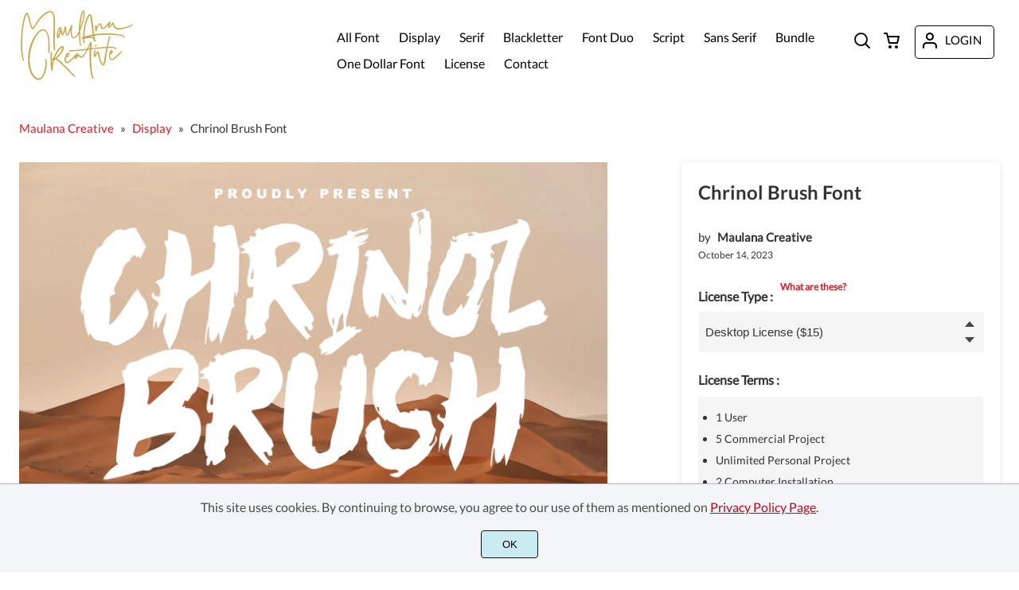

--- FILE ---
content_type: text/html; charset=UTF-8
request_url: https://maulanacreative.net/chrinol-brush-font/
body_size: 54569
content:
<!doctype html><html lang="en-US"><head><meta charset="UTF-8"><meta name="viewport" content="width=device-width,minimum-scale=1,initial-scale=1"><meta name='robots' content='max-image-preview:large'><title>Chrinol Brush Font</title><meta name="description" content="Chrinol handmade brush font. This font is good for logo design, Social media, Movie Titles, Books Titles, a short text even a long text letter and good for your secondary text font with signature or script typeface. Make a stunning work with Chrinol handmade brush font."><style id='wp-img-auto-sizes-contain-inline-css'>img:is([sizes=auto i],[sizes^="auto," i]){contain-intrinsic-size:3000px 1500px}
/*# sourceURL=wp-img-auto-sizes-contain-inline-css */</style> <script src="https://maulanacreative.net/wp-content/plugins/burst-statistics/assets/js/timeme/timeme.min.js" id="burst-timeme-js" defer data-deferred="1"></script> <script src="https://maulanacreative.net/wp-content/uploads/burst/js/burst.min.js" id="burst-js" defer data-deferred="1"></script> <script src="https://ajax.googleapis.com/ajax/libs/jquery/3.6.0/jquery.min.js" id="jquery-js"></script> <script id="wc-single-product-js-extra" src="[data-uri]" defer></script> <script src="https://c0.wp.com/p/woocommerce/10.4.3/assets/js/frontend/single-product.min.js" id="wc-single-product-js" defer data-wp-strategy="defer"></script> <script src="https://maulanacreative.net/wp-content/plugins/woocommerce/assets/js/jquery-blockui/jquery.blockUI.min.js" id="wc-jquery-blockui-js" defer data-wp-strategy="defer"></script> <script src="https://maulanacreative.net/wp-content/plugins/woocommerce/assets/js/js-cookie/js.cookie.min.js" id="wc-js-cookie-js" defer data-wp-strategy="defer"></script> <script id="woocommerce-js-extra" src="[data-uri]" defer></script> <script src="https://c0.wp.com/p/woocommerce/10.4.3/assets/js/frontend/woocommerce.min.js" id="woocommerce-js" defer data-wp-strategy="defer"></script> <link rel="canonical" href="https://maulanacreative.net/chrinol-brush-font/" /> <script async src="https://pagead2.googlesyndication.com/pagead/js/adsbygoogle.js?client=ca-pub-7184823892497483"
     crossorigin="anonymous"></script> <style>.recentcomments a{display:inline !important;padding:0 !important;margin:0 !important;}</style> <script  type="text/javascript" src="[data-uri]" defer></script>  <script  type="text/javascript" src="[data-uri]" defer></script> <style>@charset "UTF-8";.has-text-align-center,.wp-block-avatar.aligncenter,.wp-block-button.aligncenter,.wp-block-button__link.aligncenter,.wp-block-buttons.aligncenter,.wp-block-calendar,.wp-block-file.aligncenter,.wp-block-image.aligncenter,.wp-block-video.aligncenter{text-align:center}.wp-block-code code,.wp-block-post-terms__separator,.wp-block-preformatted,pre.wp-block-verse{white-space:pre-wrap}.wp-block-navigation,.wp-block-navigation.items-justified-center.is-vertical{--navigation-layout-align:center}.wp-block-archives-dropdown label,.wp-block-navigation .wp-block-navigation-item__content,.wp-block-post-featured-image a{display:block}.wp-block-audio,.wp-block-avatar,.wp-block-categories,.wp-block-code,.wp-block-gallery.has-nested-images figure.wp-block-image.has-custom-border img,.wp-block-image img,.wp-block-image.has-custom-border img,.wp-block-post-date,.wp-block-query-title,.wp-block-quote,.wp-block-video,ol,ul,ul.wp-block-rss.wp-block-rss{box-sizing:border-box}.wp-block-audio figcaption,.wp-block-embed figcaption,.wp-block-image figcaption,.wp-block-latest-posts__post-excerpt,.wp-block-video figcaption{margin-top:.5em;margin-bottom:1em}.wp-block-audio audio{width:100%;min-width:300px}.wp-block-button__link{cursor:pointer;display:inline-block;text-align:center;word-break:break-word;box-sizing:border-box}.has-text-align-right,.wp-block-button__link.alignright,.wp-block-file.alignright,.wp-block-pullquote.has-text-align-right blockquote{text-align:right}:where(.wp-block-button__link){box-shadow:none;text-decoration:none;border-radius:9999px;padding:calc(.667em + 2px) calc(1.333em + 2px)}.wp-block-button[style*=text-decoration] .wp-block-button__link,.wp-block-buttons[style*=text-decoration] .wp-block-button,.wp-block-buttons[style*=text-decoration] .wp-block-button__link{text-decoration:inherit}.wp-block-buttons>.wp-block-button.has-custom-width{max-width:none}.wp-block-buttons>.wp-block-button.has-custom-width .wp-block-button__link,.wp-block-column.is-vertically-aligned-bottom,.wp-block-column.is-vertically-aligned-center,.wp-block-column.is-vertically-aligned-top,.wp-block-gallery.has-nested-images.columns-1 figure.wp-block-image:not(#individual-image),.wp-block-post-featured-image.alignfull img,.wp-block-post-featured-image.alignwide img,.wp-block-search__label,.wp-block-video video{width:100%}.wp-block-buttons.has-custom-font-size .wp-block-button__link,.wp-block-buttons>.wp-block-button.has-custom-font-size .wp-block-button__link{font-size:inherit}.wp-block-buttons>.wp-block-button.wp-block-button__width-25{width:calc(25% - var(--wp--style--block-gap,.5em)*.75)}.wp-block-buttons>.wp-block-button.wp-block-button__width-50{width:calc(50% - var(--wp--style--block-gap,.5em)*.5)}.wp-block-buttons>.wp-block-button.wp-block-button__width-75{width:calc(75% - var(--wp--style--block-gap,.5em)*.25)}.wp-block-buttons>.wp-block-button.wp-block-button__width-100{width:100%;flex-basis:100%}.wp-block-buttons.is-vertical>.wp-block-button.wp-block-button__width-25,.wp-block-text-columns.columns-4 .wp-block-column{width:25%}.wp-block-buttons.is-vertical>.wp-block-button.wp-block-button__width-50,.wp-block-text-columns.columns-2 .wp-block-column{width:50%}.wp-block-buttons.is-vertical>.wp-block-button.wp-block-button__width-75{width:75%}.wp-block-button.is-style-squared,.wp-block-button__link.wp-block-button.is-style-squared{border-radius:0}.wp-block-button.no-border-radius,.wp-block-button__link.no-border-radius{border-radius:0!important}.wp-block-button .wp-block-button__link.is-style-outline,.wp-block-button.is-style-outline>.wp-block-button__link{border:2px solid;padding:.667em 1.333em}.wp-block-button .wp-block-button__link.is-style-outline:not(.has-text-color),.wp-block-button.is-style-outline>.wp-block-button__link:not(.has-text-color){color:currentColor}.wp-block-button .wp-block-button__link.is-style-outline:not(.has-background),.wp-block-button.is-style-outline>.wp-block-button__link:not(.has-background){background-color:transparent;background-image:none}.wp-block-buttons.is-vertical{flex-direction:column}.wp-block-buttons.is-vertical>.wp-block-button:last-child,.wp-block-post-comments .comment-reply-title,.wp-block-post-comments-form .comment-reply-title{margin-bottom:0}.wp-block-buttons>.wp-block-button{display:inline-block;margin:0}.wp-block-buttons.is-content-justification-left,.wp-block-cover-image .wp-block-cover.has-left-content{justify-content:flex-start}.wp-block-buttons.is-content-justification-left.is-vertical,.wp-block-columns.are-vertically-aligned-top{align-items:flex-start}.blocks-gallery-grid:not(.has-nested-images).aligncenter .blocks-gallery-item figure,.items-justified-center,.wp-block-buttons.is-content-justification-center,.wp-block-comments-pagination.aligncenter,.wp-block-gallery.has-nested-images.aligncenter,.wp-block-gallery:not(.has-nested-images).aligncenter .blocks-gallery-item figure,.wp-block-query-pagination.aligncenter{justify-content:center}.wp-block-buttons.is-content-justification-center.is-vertical,.wp-block-columns.are-vertically-aligned-center{align-items:center}.items-justified-right,.wp-block-buttons.is-content-justification-right,.wp-block-cover-image .wp-block-cover.has-right-content,.wp-block-navigation.wp-container-2,.wp-block-social-links.alignright{justify-content:flex-end}.wp-block-buttons.is-content-justification-right.is-vertical,.wp-block-columns.are-vertically-aligned-bottom{align-items:flex-end}.items-justified-space-between,.wp-block-buttons.is-content-justification-space-between,.wp-block-group.wp-container-3,.wp-block-group.wp-container-9{justify-content:space-between}.wp-block-buttons:not(.is-content-justification-space-between,.is-content-justification-right,.is-content-justification-left,.is-content-justification-center) .wp-block-button.aligncenter{margin-left:auto;margin-right:auto;width:100%}.wp-block-calendar tbody td,.wp-block-calendar th{padding:.25em;border:1px solid #ddd}.wp-block-calendar tfoot td,.wp-block-pullquote.is-style-solid-color{border:none}.wp-block-calendar table{width:100%;border-collapse:collapse}.wp-block-calendar table th{font-weight:400;background:#ddd}.wp-block-calendar a{text-decoration:underline}.wp-block-calendar table caption,.wp-block-calendar table tbody{color:#40464d}.wp-block-categories.alignleft,.wp-block-latest-posts.alignleft,ul.wp-block-rss.alignleft{margin-right:2em}.wp-block-categories.alignright,.wp-block-latest-posts.alignright,ul.wp-block-rss.alignright{margin-left:2em}.wp-block-code code{display:block;font-family:inherit;overflow-wrap:break-word}.wp-block-columns{display:flex;margin-bottom:1.75em;box-sizing:border-box;flex-wrap:wrap!important;align-items:normal!important}@media (max-width:781px){.wp-block-columns:not(.is-not-stacked-on-mobile)>.wp-block-column{flex-basis:100%!important}}.wp-block-columns.is-not-stacked-on-mobile{flex-wrap:nowrap!important}.wp-block-columns.is-not-stacked-on-mobile>.wp-block-column{flex-basis:0;flex-grow:1}.wp-block-columns.is-not-stacked-on-mobile>.wp-block-column[style*=flex-basis]{flex-grow:0}:where(.wp-block-columns.has-background){padding:1.25em 2.375em}.wp-block-column{flex-grow:1;min-width:0;word-break:break-word;overflow-wrap:break-word}.wp-block-column.is-vertically-aligned-top,.wp-block-gallery:not(.is-cropped) .blocks-gallery-item{align-self:flex-start}.wp-block-column.is-vertically-aligned-center,.wp-block-media-text .wp-block-media-text__content,.wp-block-media-text .wp-block-media-text__media,.wp-block-media-text.is-vertically-aligned-center .wp-block-media-text__content,.wp-block-media-text.is-vertically-aligned-center .wp-block-media-text__media{align-self:center}.wp-block-column.is-vertically-aligned-bottom{align-self:flex-end}.wp-block-comments-pagination>.wp-block-comments-pagination-next,.wp-block-comments-pagination>.wp-block-comments-pagination-numbers,.wp-block-comments-pagination>.wp-block-comments-pagination-previous,.wp-block-query-pagination>.wp-block-query-pagination-next,.wp-block-query-pagination>.wp-block-query-pagination-numbers,.wp-block-query-pagination>.wp-block-query-pagination-previous{margin-right:.5em;margin-bottom:.5em}.blocks-gallery-grid:not(.has-nested-images) .blocks-gallery-image:last-child,.blocks-gallery-grid:not(.has-nested-images) .blocks-gallery-image:nth-of-type(2n),.blocks-gallery-grid:not(.has-nested-images) .blocks-gallery-item:last-child,.blocks-gallery-grid:not(.has-nested-images) .blocks-gallery-item:nth-of-type(2n),.wp-block-comments-pagination>.wp-block-comments-pagination-next:last-child,.wp-block-comments-pagination>.wp-block-comments-pagination-numbers:last-child,.wp-block-comments-pagination>.wp-block-comments-pagination-previous:last-child,.wp-block-gallery:not(.has-nested-images) .blocks-gallery-image:last-child,.wp-block-gallery:not(.has-nested-images) .blocks-gallery-image:nth-of-type(2n),.wp-block-gallery:not(.has-nested-images) .blocks-gallery-item:last-child,.wp-block-gallery:not(.has-nested-images) .blocks-gallery-item:nth-of-type(2n),.wp-block-query-pagination>.wp-block-query-pagination-next:last-child,.wp-block-query-pagination>.wp-block-query-pagination-numbers:last-child,.wp-block-query-pagination>.wp-block-query-pagination-previous:last-child,.wp-block-text-columns .wp-block-column:last-child{margin-right:0}.wp-block-comments-pagination .wp-block-comments-pagination-previous-arrow,.wp-block-query-pagination .wp-block-query-pagination-previous-arrow{margin-right:1ch;display:inline-block}.wp-block-comments-pagination .wp-block-comments-pagination-next-arrow:not(.is-arrow-chevron),.wp-block-comments-pagination .wp-block-comments-pagination-previous-arrow:not(.is-arrow-chevron),.wp-block-query-pagination .wp-block-query-pagination-next-arrow:not(.is-arrow-chevron),.wp-block-query-pagination .wp-block-query-pagination-previous-arrow:not(.is-arrow-chevron){transform:scaleX(1)}.wp-block-comments-pagination .wp-block-comments-pagination-next-arrow,.wp-block-query-pagination .wp-block-query-pagination-next-arrow{margin-left:1ch;display:inline-block}.wp-block-comment-template{margin-bottom:0;max-width:100%;list-style:none;padding:0}.wp-block-comment-template li{clear:both}.wp-block-comment-template ol{margin-bottom:0;max-width:100%;list-style:none;padding-left:2rem}.wp-block-comment-template.alignleft,.wp-block-post-comments .alignleft{float:left}.wp-block-comment-template.aligncenter{margin-left:auto;margin-right:auto;width:-moz-fit-content;width:fit-content}.wp-block-comment-template.alignright,.wp-block-post-comments .alignright{float:right}.wp-block-cover,.wp-block-cover-image{position:relative;background-position:50%;min-height:430px;display:flex;justify-content:center;align-items:center;padding:1em;box-sizing:border-box}.wp-block-cover .has-background-dim:not([class*=-background-color]),.wp-block-cover-image .has-background-dim:not([class*=-background-color]),.wp-block-cover-image.has-background-dim:not([class*=-background-color]),.wp-block-cover.has-background-dim:not([class*=-background-color]){background-color:#000}.wp-block-cover .has-background-dim.has-background-gradient,.wp-block-cover-image .has-background-dim.has-background-gradient,.wp-block-post-featured-image .wp-block-post-featured-image__overlay.has-background-gradient{background-color:transparent}.wp-block-cover-image.has-background-dim:before,.wp-block-cover.has-background-dim:before{content:"";background-color:inherit}.wp-block-cover .wp-block-cover__background,.wp-block-cover .wp-block-cover__gradient-background,.wp-block-cover-image .wp-block-cover__background,.wp-block-cover-image .wp-block-cover__gradient-background,.wp-block-cover-image.has-background-dim:not(.has-background-gradient):before,.wp-block-cover.has-background-dim:not(.has-background-gradient):before{position:absolute;top:0;left:0;bottom:0;right:0;z-index:1;opacity:.5}.wp-block-cover .wp-block-cover__background.has-background-dim.has-background-dim-10,.wp-block-cover .wp-block-cover__gradient-background.has-background-dim.has-background-dim-10,.wp-block-cover-image .wp-block-cover__background.has-background-dim.has-background-dim-10,.wp-block-cover-image .wp-block-cover__gradient-background.has-background-dim.has-background-dim-10,.wp-block-cover-image.has-background-dim.has-background-dim-10 .wp-block-cover__background,.wp-block-cover-image.has-background-dim.has-background-dim-10 .wp-block-cover__gradient-background,.wp-block-cover-image.has-background-dim.has-background-dim-10:not(.has-background-gradient):before,.wp-block-cover.has-background-dim.has-background-dim-10 .wp-block-cover__background,.wp-block-cover.has-background-dim.has-background-dim-10 .wp-block-cover__gradient-background,.wp-block-cover.has-background-dim.has-background-dim-10:not(.has-background-gradient):before{opacity:.1}.wp-block-cover .wp-block-cover__background.has-background-dim.has-background-dim-20,.wp-block-cover .wp-block-cover__gradient-background.has-background-dim.has-background-dim-20,.wp-block-cover-image .wp-block-cover__background.has-background-dim.has-background-dim-20,.wp-block-cover-image .wp-block-cover__gradient-background.has-background-dim.has-background-dim-20,.wp-block-cover-image.has-background-dim.has-background-dim-20 .wp-block-cover__background,.wp-block-cover-image.has-background-dim.has-background-dim-20 .wp-block-cover__gradient-background,.wp-block-cover-image.has-background-dim.has-background-dim-20:not(.has-background-gradient):before,.wp-block-cover.has-background-dim.has-background-dim-20 .wp-block-cover__background,.wp-block-cover.has-background-dim.has-background-dim-20 .wp-block-cover__gradient-background,.wp-block-cover.has-background-dim.has-background-dim-20:not(.has-background-gradient):before{opacity:.2}.wp-block-cover .wp-block-cover__background.has-background-dim.has-background-dim-30,.wp-block-cover .wp-block-cover__gradient-background.has-background-dim.has-background-dim-30,.wp-block-cover-image .wp-block-cover__background.has-background-dim.has-background-dim-30,.wp-block-cover-image .wp-block-cover__gradient-background.has-background-dim.has-background-dim-30,.wp-block-cover-image.has-background-dim.has-background-dim-30 .wp-block-cover__background,.wp-block-cover-image.has-background-dim.has-background-dim-30 .wp-block-cover__gradient-background,.wp-block-cover-image.has-background-dim.has-background-dim-30:not(.has-background-gradient):before,.wp-block-cover.has-background-dim.has-background-dim-30 .wp-block-cover__background,.wp-block-cover.has-background-dim.has-background-dim-30 .wp-block-cover__gradient-background,.wp-block-cover.has-background-dim.has-background-dim-30:not(.has-background-gradient):before{opacity:.3}.wp-block-cover .wp-block-cover__background.has-background-dim.has-background-dim-40,.wp-block-cover .wp-block-cover__gradient-background.has-background-dim.has-background-dim-40,.wp-block-cover-image .wp-block-cover__background.has-background-dim.has-background-dim-40,.wp-block-cover-image .wp-block-cover__gradient-background.has-background-dim.has-background-dim-40,.wp-block-cover-image.has-background-dim.has-background-dim-40 .wp-block-cover__background,.wp-block-cover-image.has-background-dim.has-background-dim-40 .wp-block-cover__gradient-background,.wp-block-cover-image.has-background-dim.has-background-dim-40:not(.has-background-gradient):before,.wp-block-cover.has-background-dim.has-background-dim-40 .wp-block-cover__background,.wp-block-cover.has-background-dim.has-background-dim-40 .wp-block-cover__gradient-background,.wp-block-cover.has-background-dim.has-background-dim-40:not(.has-background-gradient):before{opacity:.4}.wp-block-cover .wp-block-cover__background.has-background-dim.has-background-dim-50,.wp-block-cover .wp-block-cover__gradient-background.has-background-dim.has-background-dim-50,.wp-block-cover-image .wp-block-cover__background.has-background-dim.has-background-dim-50,.wp-block-cover-image .wp-block-cover__gradient-background.has-background-dim.has-background-dim-50,.wp-block-cover-image.has-background-dim.has-background-dim-50 .wp-block-cover__background,.wp-block-cover-image.has-background-dim.has-background-dim-50 .wp-block-cover__gradient-background,.wp-block-cover-image.has-background-dim.has-background-dim-50:not(.has-background-gradient):before,.wp-block-cover.has-background-dim.has-background-dim-50 .wp-block-cover__background,.wp-block-cover.has-background-dim.has-background-dim-50 .wp-block-cover__gradient-background,.wp-block-cover.has-background-dim.has-background-dim-50:not(.has-background-gradient):before{opacity:.5}.wp-block-cover .wp-block-cover__background.has-background-dim.has-background-dim-60,.wp-block-cover .wp-block-cover__gradient-background.has-background-dim.has-background-dim-60,.wp-block-cover-image .wp-block-cover__background.has-background-dim.has-background-dim-60,.wp-block-cover-image .wp-block-cover__gradient-background.has-background-dim.has-background-dim-60,.wp-block-cover-image.has-background-dim.has-background-dim-60 .wp-block-cover__background,.wp-block-cover-image.has-background-dim.has-background-dim-60 .wp-block-cover__gradient-background,.wp-block-cover-image.has-background-dim.has-background-dim-60:not(.has-background-gradient):before,.wp-block-cover.has-background-dim.has-background-dim-60 .wp-block-cover__background,.wp-block-cover.has-background-dim.has-background-dim-60 .wp-block-cover__gradient-background,.wp-block-cover.has-background-dim.has-background-dim-60:not(.has-background-gradient):before{opacity:.6}.wp-block-cover .wp-block-cover__background.has-background-dim.has-background-dim-70,.wp-block-cover .wp-block-cover__gradient-background.has-background-dim.has-background-dim-70,.wp-block-cover-image .wp-block-cover__background.has-background-dim.has-background-dim-70,.wp-block-cover-image .wp-block-cover__gradient-background.has-background-dim.has-background-dim-70,.wp-block-cover-image.has-background-dim.has-background-dim-70 .wp-block-cover__background,.wp-block-cover-image.has-background-dim.has-background-dim-70 .wp-block-cover__gradient-background,.wp-block-cover-image.has-background-dim.has-background-dim-70:not(.has-background-gradient):before,.wp-block-cover.has-background-dim.has-background-dim-70 .wp-block-cover__background,.wp-block-cover.has-background-dim.has-background-dim-70 .wp-block-cover__gradient-background,.wp-block-cover.has-background-dim.has-background-dim-70:not(.has-background-gradient):before{opacity:.7}.wp-block-cover .wp-block-cover__background.has-background-dim.has-background-dim-80,.wp-block-cover .wp-block-cover__gradient-background.has-background-dim.has-background-dim-80,.wp-block-cover-image .wp-block-cover__background.has-background-dim.has-background-dim-80,.wp-block-cover-image .wp-block-cover__gradient-background.has-background-dim.has-background-dim-80,.wp-block-cover-image.has-background-dim.has-background-dim-80 .wp-block-cover__background,.wp-block-cover-image.has-background-dim.has-background-dim-80 .wp-block-cover__gradient-background,.wp-block-cover-image.has-background-dim.has-background-dim-80:not(.has-background-gradient):before,.wp-block-cover.has-background-dim.has-background-dim-80 .wp-block-cover__background,.wp-block-cover.has-background-dim.has-background-dim-80 .wp-block-cover__gradient-background,.wp-block-cover.has-background-dim.has-background-dim-80:not(.has-background-gradient):before{opacity:.8}.wp-block-cover .wp-block-cover__background.has-background-dim.has-background-dim-90,.wp-block-cover .wp-block-cover__gradient-background.has-background-dim.has-background-dim-90,.wp-block-cover-image .wp-block-cover__background.has-background-dim.has-background-dim-90,.wp-block-cover-image .wp-block-cover__gradient-background.has-background-dim.has-background-dim-90,.wp-block-cover-image.has-background-dim.has-background-dim-90 .wp-block-cover__background,.wp-block-cover-image.has-background-dim.has-background-dim-90 .wp-block-cover__gradient-background,.wp-block-cover-image.has-background-dim.has-background-dim-90:not(.has-background-gradient):before,.wp-block-cover.has-background-dim.has-background-dim-90 .wp-block-cover__background,.wp-block-cover.has-background-dim.has-background-dim-90 .wp-block-cover__gradient-background,.wp-block-cover.has-background-dim.has-background-dim-90:not(.has-background-gradient):before{opacity:.9}.wp-block-cover .wp-block-cover__background.has-background-dim.has-background-dim-100,.wp-block-cover .wp-block-cover__gradient-background.has-background-dim.has-background-dim-100,.wp-block-cover-image .wp-block-cover__background.has-background-dim.has-background-dim-100,.wp-block-cover-image .wp-block-cover__gradient-background.has-background-dim.has-background-dim-100,.wp-block-cover-image.has-background-dim.has-background-dim-100 .wp-block-cover__background,.wp-block-cover-image.has-background-dim.has-background-dim-100 .wp-block-cover__gradient-background,.wp-block-cover-image.has-background-dim.has-background-dim-100:not(.has-background-gradient):before,.wp-block-cover.has-background-dim.has-background-dim-100 .wp-block-cover__background,.wp-block-cover.has-background-dim.has-background-dim-100 .wp-block-cover__gradient-background,.wp-block-cover.has-background-dim.has-background-dim-100:not(.has-background-gradient):before{opacity:1}.wp-block-cover .wp-block-cover__background.has-background-dim.has-background-dim-0,.wp-block-cover .wp-block-cover__gradient-background.has-background-dim.has-background-dim-0,.wp-block-cover-image .wp-block-cover__background.has-background-dim.has-background-dim-0,.wp-block-cover-image .wp-block-cover__gradient-background.has-background-dim.has-background-dim-0,.wp-block-post-featured-image .wp-block-post-featured-image__overlay.has-background-dim-0{opacity:0}.blocks-gallery-grid:not(.has-nested-images).alignleft,.blocks-gallery-grid:not(.has-nested-images).alignright,.wp-block-cover-image.alignleft,.wp-block-cover-image.alignright,.wp-block-cover.alignleft,.wp-block-cover.alignright,.wp-block-gallery.has-nested-images.alignleft,.wp-block-gallery.has-nested-images.alignright,.wp-block-gallery:not(.has-nested-images).alignleft,.wp-block-gallery:not(.has-nested-images).alignright{max-width:420px;width:100%}.wp-block-cover-image:after,.wp-block-cover:after{display:block;content:"";font-size:0;min-height:inherit}.wp-block-cover-image.aligncenter,.wp-block-cover-image.alignleft,.wp-block-cover-image.alignright,.wp-block-cover.aligncenter,.wp-block-cover.alignleft,.wp-block-cover.alignright,.wp-block-gallery.has-nested-images.is-cropped figure.wp-block-image:not(#individual-image)>a,.wp-block-gallery.has-nested-images.is-cropped figure.wp-block-image:not(#individual-image)>div:not(.components-drop-zone),.wp-block-text-columns,.wp-block-text-columns.aligncenter{display:flex}.wp-block-cover .wp-block-cover__inner-container,.wp-block-cover-image .wp-block-cover__inner-container{width:100%;z-index:1;color:#fff}.wp-block-cover-image.is-light .wp-block-cover__inner-container,.wp-block-cover.is-light .wp-block-cover__inner-container,.wp-block-social-links.is-style-logos-only .wp-social-link-fivehundredpx,.wp-block-social-links.is-style-logos-only .wp-social-link-tiktok{color:#000}.wp-block-cover h1:not(.has-text-color),.wp-block-cover h2:not(.has-text-color),.wp-block-cover h3:not(.has-text-color),.wp-block-cover h4:not(.has-text-color),.wp-block-cover h5:not(.has-text-color),.wp-block-cover h6:not(.has-text-color),.wp-block-cover p:not(.has-text-color),.wp-block-cover-image h1:not(.has-text-color),.wp-block-cover-image h2:not(.has-text-color),.wp-block-cover-image h3:not(.has-text-color),.wp-block-cover-image h4:not(.has-text-color),.wp-block-cover-image h5:not(.has-text-color),.wp-block-cover-image h6:not(.has-text-color),.wp-block-cover-image p:not(.has-text-color),.wp-block-gallery.has-nested-images figure.wp-block-image figcaption a,.wp-block-pullquote .has-text-color a,.wp-block-pullquote blockquote,.wp-block-pullquote cite,.wp-block-pullquote p{color:inherit}.wp-block-cover-image.is-position-top-left,.wp-block-cover.is-position-top-left{align-items:flex-start;justify-content:flex-start}.wp-block-cover-image.is-position-top-center,.wp-block-cover.is-position-top-center{align-items:flex-start;justify-content:center}.wp-block-cover-image.is-position-top-right,.wp-block-cover.is-position-top-right{align-items:flex-start;justify-content:flex-end}.wp-block-cover-image.is-position-center-left,.wp-block-cover.is-position-center-left{align-items:center;justify-content:flex-start}.wp-block-cover-image.is-position-center-center,.wp-block-cover.is-position-center-center{align-items:center;justify-content:center}.wp-block-cover-image.is-position-center-right,.wp-block-cover.is-position-center-right{align-items:center;justify-content:flex-end}.wp-block-cover-image.is-position-bottom-left,.wp-block-cover.is-position-bottom-left{align-items:flex-end;justify-content:flex-start}.wp-block-cover-image.is-position-bottom-center,.wp-block-cover.is-position-bottom-center{align-items:flex-end;justify-content:center}.wp-block-cover-image.is-position-bottom-right,.wp-block-cover.is-position-bottom-right{align-items:flex-end;justify-content:flex-end}.wp-block-cover-image.has-custom-content-position.has-custom-content-position .wp-block-cover__inner-container,.wp-block-cover.has-custom-content-position.has-custom-content-position .wp-block-cover__inner-container{margin:0;width:auto}.wp-block-cover .wp-block-cover__image-background,.wp-block-cover video.wp-block-cover__video-background,.wp-block-cover-image .wp-block-cover__image-background,.wp-block-cover-image video.wp-block-cover__video-background{position:absolute;top:0;left:0;right:0;bottom:0;margin:0;padding:0;width:100%;height:100%;max-width:none;max-height:none;object-fit:cover;outline:0;border:none;box-shadow:none}.wp-block-cover-image.has-parallax,.wp-block-cover.has-parallax,.wp-block-cover__image-background.has-parallax,video.wp-block-cover__video-background.has-parallax{background-attachment:fixed;background-size:cover;background-repeat:no-repeat}@supports (-webkit-overflow-scrolling:touch){.wp-block-cover-image.has-parallax,.wp-block-cover.has-parallax,.wp-block-cover__image-background.has-parallax,video.wp-block-cover__video-background.has-parallax{background-attachment:scroll}}.wp-block-cover-image.is-repeated,.wp-block-cover.is-repeated,.wp-block-cover__image-background.is-repeated,video.wp-block-cover__video-background.is-repeated{background-repeat:repeat;background-size:auto}.wp-block-cover__image-background,.wp-block-cover__video-background{z-index:0}.wp-block-cover-image-text,.wp-block-cover-image-text a,.wp-block-cover-image-text a:active,.wp-block-cover-image-text a:focus,.wp-block-cover-image-text a:hover,.wp-block-cover-text,.wp-block-cover-text a,.wp-block-cover-text a:active,.wp-block-cover-text a:focus,.wp-block-cover-text a:hover,section.wp-block-cover-image h2,section.wp-block-cover-image h2 a,section.wp-block-cover-image h2 a:active,section.wp-block-cover-image h2 a:focus,section.wp-block-cover-image h2 a:hover{color:#fff}.wp-block-cover-image.has-left-content .wp-block-cover-image-text,.wp-block-cover.has-left-content .wp-block-cover-text,section.wp-block-cover-image.has-left-content>h2{margin-left:0;text-align:left}.wp-block-cover-image.has-right-content .wp-block-cover-image-text,.wp-block-cover.has-right-content .wp-block-cover-text,section.wp-block-cover-image.has-right-content>h2{margin-right:0;text-align:right}.wp-block-cover .wp-block-cover-text,.wp-block-cover-image .wp-block-cover-image-text,section.wp-block-cover-image>h2{font-size:2em;line-height:1.25;z-index:1;margin-bottom:0;max-width:840px;padding:.44em;text-align:center}.wp-block-embed.alignleft,.wp-block-embed.alignright,.wp-block[data-align=left]>[data-type="core/embed"],.wp-block[data-align=right]>[data-type="core/embed"]{max-width:360px;width:100%}.wp-block-embed.alignleft .wp-block-embed__wrapper,.wp-block-embed.alignright .wp-block-embed__wrapper,.wp-block[data-align=left]>[data-type="core/embed"] .wp-block-embed__wrapper,.wp-block[data-align=right]>[data-type="core/embed"] .wp-block-embed__wrapper{min-width:280px}.wp-block-cover .wp-block-embed{min-width:320px;min-height:240px}.wp-block-embed,.wp-block-quote{overflow-wrap:break-word}.wp-block-embed iframe{max-width:100%}.wp-block-embed__wrapper,.wp-block-pullquote cite,.wp-block-pullquote footer{position:relative}.wp-embed-responsive .wp-has-aspect-ratio .wp-block-embed__wrapper:before{content:"";display:block;padding-top:50%}.wp-embed-responsive .wp-has-aspect-ratio iframe{position:absolute;top:0;right:0;bottom:0;left:0;height:100%;width:100%}.wp-embed-responsive .wp-embed-aspect-21-9 .wp-block-embed__wrapper:before{padding-top:42.85%}.wp-embed-responsive .wp-embed-aspect-18-9 .wp-block-embed__wrapper:before{padding-top:50%}.wp-embed-responsive .wp-embed-aspect-16-9 .wp-block-embed__wrapper:before{padding-top:56.25%}.wp-embed-responsive .wp-embed-aspect-4-3 .wp-block-embed__wrapper:before{padding-top:75%}.wp-embed-responsive .wp-embed-aspect-1-1 .wp-block-embed__wrapper:before{padding-top:100%}.wp-embed-responsive .wp-embed-aspect-9-16 .wp-block-embed__wrapper:before{padding-top:177.77%}.wp-embed-responsive .wp-embed-aspect-1-2 .wp-block-embed__wrapper:before{padding-top:200%}.wp-block-file{margin-bottom:1.5em}.wp-block-file:not(.wp-element-button){font-size:.8em}.wp-block-file *+.wp-block-file__button{margin-left:.75em}.wp-block-file__embed{margin-bottom:1em}:where(.wp-block-file__button){border-radius:2em;padding:.5em 1em}:where(.wp-block-file__button):is(a):active,:where(.wp-block-file__button):is(a):focus,:where(.wp-block-file__button):is(a):hover,:where(.wp-block-file__button):is(a):visited{box-shadow:none;color:#fff;opacity:.85;text-decoration:none}.blocks-gallery-grid:not(.has-nested-images),.wp-block-gallery:not(.has-nested-images){display:flex;flex-wrap:wrap;list-style-type:none;padding:0;margin:0}.blocks-gallery-grid:not(.has-nested-images) .blocks-gallery-image,.blocks-gallery-grid:not(.has-nested-images) .blocks-gallery-item,.wp-block-gallery:not(.has-nested-images) .blocks-gallery-image,.wp-block-gallery:not(.has-nested-images) .blocks-gallery-item{margin:0 1em 1em 0;display:flex;flex-grow:1;flex-direction:column;justify-content:center;position:relative;width:calc(50% - 1em)}.blocks-gallery-grid:not(.has-nested-images) .blocks-gallery-image figure,.blocks-gallery-grid:not(.has-nested-images) .blocks-gallery-item figure,.wp-block-gallery:not(.has-nested-images) .blocks-gallery-image figure,.wp-block-gallery:not(.has-nested-images) .blocks-gallery-item figure{margin:0;height:100%;display:flex;align-items:flex-end;justify-content:flex-start}.blocks-gallery-grid:not(.has-nested-images) .blocks-gallery-image img,.blocks-gallery-grid:not(.has-nested-images) .blocks-gallery-item img,.wp-block-gallery:not(.has-nested-images) .blocks-gallery-image img,.wp-block-gallery:not(.has-nested-images) .blocks-gallery-item img{display:block;max-width:100%;height:auto;width:auto}.blocks-gallery-grid:not(.has-nested-images) .blocks-gallery-image figcaption,.blocks-gallery-grid:not(.has-nested-images) .blocks-gallery-item figcaption,.wp-block-gallery:not(.has-nested-images) .blocks-gallery-image figcaption,.wp-block-gallery:not(.has-nested-images) .blocks-gallery-item figcaption{position:absolute;bottom:0;width:100%;max-height:100%;overflow:auto;padding:3em .77em .7em;color:#fff;text-align:center;font-size:.8em;background:linear-gradient(0deg,rgba(0,0,0,.7),rgba(0,0,0,.3) 70%,transparent);box-sizing:border-box;margin:0;z-index:2}.blocks-gallery-grid:not(.has-nested-images) .blocks-gallery-image figcaption img,.blocks-gallery-grid:not(.has-nested-images) .blocks-gallery-item figcaption img,.wp-block-gallery.has-nested-images figure.wp-block-image figcaption img,.wp-block-gallery:not(.has-nested-images) .blocks-gallery-image figcaption img,.wp-block-gallery:not(.has-nested-images) .blocks-gallery-item figcaption img{display:inline}.blocks-gallery-grid:not(.has-nested-images) figcaption,.wp-block-gallery:not(.has-nested-images) figcaption{flex-grow:1}.blocks-gallery-grid:not(.has-nested-images).is-cropped .blocks-gallery-image a,.blocks-gallery-grid:not(.has-nested-images).is-cropped .blocks-gallery-image img,.blocks-gallery-grid:not(.has-nested-images).is-cropped .blocks-gallery-item a,.blocks-gallery-grid:not(.has-nested-images).is-cropped .blocks-gallery-item img,.wp-block-gallery:not(.has-nested-images).is-cropped .blocks-gallery-image a,.wp-block-gallery:not(.has-nested-images).is-cropped .blocks-gallery-image img,.wp-block-gallery:not(.has-nested-images).is-cropped .blocks-gallery-item a,.wp-block-gallery:not(.has-nested-images).is-cropped .blocks-gallery-item img{width:100%;height:100%;flex:1;object-fit:cover}.blocks-gallery-grid:not(.has-nested-images).columns-1 .blocks-gallery-image,.blocks-gallery-grid:not(.has-nested-images).columns-1 .blocks-gallery-item,.wp-block-gallery:not(.has-nested-images).columns-1 .blocks-gallery-image,.wp-block-gallery:not(.has-nested-images).columns-1 .blocks-gallery-item{width:100%;margin-right:0}figure.wp-block-gallery.has-nested-images{align-items:normal}.wp-block-gallery.has-nested-images figure.wp-block-image:not(#individual-image){width:calc(50% - var(--wp--style--unstable-gallery-gap,16px)/ 2);margin:0}.wp-block-gallery.has-nested-images figure.wp-block-image{display:flex;flex-grow:1;justify-content:center;position:relative;flex-direction:column;max-width:100%;box-sizing:border-box}.wp-block-gallery.has-nested-images figure.wp-block-image>a,.wp-block-gallery.has-nested-images figure.wp-block-image>div{margin:0;flex-direction:column;flex-grow:1}.wp-block-gallery.has-nested-images figure.wp-block-image img{display:block;height:auto;max-width:100%!important;width:auto}.wp-block-gallery.has-nested-images figure.wp-block-image figcaption{background:linear-gradient(0deg,rgba(0,0,0,.7),rgba(0,0,0,.3) 70%,transparent);bottom:0;color:#fff;font-size:13px;left:0;margin-bottom:0;max-height:60%;overflow:auto;padding:0 8px 8px;position:absolute;text-align:center;width:100%;box-sizing:border-box}.wp-block-gallery.has-nested-images figure.wp-block-image.has-custom-border>a,.wp-block-gallery.has-nested-images figure.wp-block-image.has-custom-border>div,.wp-block-gallery.has-nested-images figure.wp-block-image.is-style-rounded>a,.wp-block-gallery.has-nested-images figure.wp-block-image.is-style-rounded>div{flex:1 1 auto}.wp-block-gallery.has-nested-images figure.wp-block-image.has-custom-border figcaption,.wp-block-gallery.has-nested-images figure.wp-block-image.is-style-rounded figcaption{flex:initial;background:0 0;color:inherit;margin:0;padding:10px 10px 9px;position:relative}.wp-block-gallery.has-nested-images figcaption{flex-grow:1;flex-basis:100%;text-align:center}.wp-block-gallery.has-nested-images:not(.is-cropped) figure.wp-block-image:not(#individual-image){margin-top:0;margin-bottom:auto}.wp-block-gallery.has-nested-images.is-cropped figure.wp-block-image:not(#individual-image){align-self:inherit}.wp-block-gallery.has-nested-images.is-cropped figure.wp-block-image:not(#individual-image) a,.wp-block-gallery.has-nested-images.is-cropped figure.wp-block-image:not(#individual-image) img{width:100%;flex:1 0 0%;height:100%;object-fit:cover}.wp-block-image img{height:auto;max-width:100%;vertical-align:bottom}.wp-block-image.alignfull img,.wp-block-image.alignwide img{height:auto;width:100%}.wp-block-image .aligncenter,.wp-block-image .alignleft,.wp-block-image .alignright,.wp-block-image.aligncenter,.wp-block-image.alignleft,.wp-block-image.alignright{display:table}.wp-block-image .aligncenter>figcaption,.wp-block-image .alignleft>figcaption,.wp-block-image .alignright>figcaption,.wp-block-image.aligncenter>figcaption,.wp-block-image.alignleft>figcaption,.wp-block-image.alignright>figcaption{display:table-caption;caption-side:bottom}.wp-block-image .alignleft{float:left;margin:.5em 1em .5em 0}.wp-block-image .alignright{float:right;margin:.5em 0 .5em 1em}.wp-block-image .aligncenter{margin-left:auto;margin-right:auto}.wp-block-image .is-style-rounded img,.wp-block-image.is-style-circle-mask img,.wp-block-image.is-style-rounded img,.wp-block-site-logo.is-style-rounded{border-radius:9999px}@supports ((-webkit-mask-image:none) or (mask-image:none)) or (-webkit-mask-image:none){.wp-block-image.is-style-circle-mask img{-webkit-mask-image:url('data:image/svg+xml;utf8,<svg viewBox="0 0 100 100" xmlns="http://www.w3.org/2000/svg"><circle cx="50" cy="50" r="50"/></svg>');mask-image:url('data:image/svg+xml;utf8,<svg viewBox="0 0 100 100" xmlns="http://www.w3.org/2000/svg"><circle cx="50" cy="50" r="50"/></svg>');mask-mode:alpha;-webkit-mask-repeat:no-repeat;mask-repeat:no-repeat;-webkit-mask-size:contain;mask-size:contain;-webkit-mask-position:center;mask-position:center;border-radius:0}}.wp-block-image :where(.has-border-color){border-style:solid}.wp-block-image :where([style*=border-top-color]){border-top-style:solid}.wp-block-image :where([style*=border-right-color]){border-right-style:solid}.wp-block-image :where([style*=border-bottom-color]){border-bottom-style:solid}.wp-block-image :where([style*=border-left-color]){border-left-style:solid}.wp-block-image :where([style*=border-width]){border-style:solid}.wp-block-image :where([style*=border-top-width]){border-top-style:solid}.wp-block-image :where([style*=border-right-width]){border-right-style:solid}.wp-block-image :where([style*=border-bottom-width]){border-bottom-style:solid}.wp-block-image :where([style*=border-left-width]){border-left-style:solid}.wp-block-image figure,.wp-block-post-author__name{margin:0}ol.wp-block-latest-comments{margin-left:0}.wp-block-latest-comments .wp-block-latest-comments{padding-left:0}.wp-block-latest-comments__comment{line-height:1.1;list-style:none;margin-bottom:1em}.has-avatars .wp-block-latest-comments__comment{min-height:2.25em;list-style:none}.has-avatars .wp-block-latest-comments__comment .wp-block-latest-comments__comment-excerpt,.has-avatars .wp-block-latest-comments__comment .wp-block-latest-comments__comment-meta{margin-left:3.25em}.has-dates .wp-block-latest-comments__comment,.has-excerpts .wp-block-latest-comments__comment,.wp-block-post-comments .comment-author{line-height:1.5}.wp-block-latest-comments__comment-excerpt p{font-size:.875em;line-height:1.8;margin:.36em 0 1.4em}.wp-block-latest-comments__comment-date{display:block;font-size:.75em}.wp-block-latest-comments .avatar,.wp-block-latest-comments__comment-avatar{border-radius:1.5em;display:block;float:left;height:2.5em;margin-right:.75em;width:2.5em}.wp-block-latest-posts.wp-block-latest-posts__list{list-style:none;padding-left:0}.aligncenter,.wp-block-latest-posts.wp-block-latest-posts__list li,.wp-block-spacer{clear:both}.wp-block-latest-posts.is-grid{display:flex;flex-wrap:wrap;padding:0}.wp-block-latest-posts.is-grid li{margin:0 1.25em 1.25em 0;width:100%}.wp-block-latest-posts__post-author,.wp-block-latest-posts__post-date,.wp-block-rss__item-author,.wp-block-rss__item-publish-date{display:block;font-size:.8125em}.wp-block-latest-posts__featured-image a,.wp-block-post-excerpt__more-link,.wp-block-post-title a,.wp-block-site-logo a{display:inline-block}.wp-block-latest-posts__featured-image img{height:auto;width:auto;max-width:100%}.wp-block-latest-posts__featured-image.alignleft{margin-right:1em;float:left}.wp-block-latest-posts__featured-image.alignright{margin-left:1em;float:right}.wp-block-latest-posts__featured-image.aligncenter{margin-bottom:1em;text-align:center}.wp-block-preformatted.has-background,h1.has-background,h2.has-background,h3.has-background,h4.has-background,h5.has-background,h6.has-background,ol.has-background,p.has-background,ul.has-background{padding:1.25em 2.375em}.wp-block-media-text{/*!rtl:begin:ignore*/direction:ltr;/*!rtl:end:ignore*/display:grid;grid-template-columns:50% 1fr;grid-template-rows:auto;box-sizing:border-box}.wp-block-media-text.has-media-on-the-right{grid-template-columns:1fr 50%}.wp-block-media-text.is-vertically-aligned-top .wp-block-media-text__content,.wp-block-media-text.is-vertically-aligned-top .wp-block-media-text__media{align-self:start}.wp-block-media-text.is-vertically-aligned-bottom .wp-block-media-text__content,.wp-block-media-text.is-vertically-aligned-bottom .wp-block-media-text__media{align-self:end}.wp-block-media-text .wp-block-media-text__media{/*!rtl:begin:ignore*/grid-column:1;grid-row:1;/*!rtl:end:ignore*/margin:0}.wp-block-media-text .wp-block-media-text__content{direction:ltr;/*!rtl:begin:ignore*/grid-column:2;grid-row:1;/*!rtl:end:ignore*/padding:0 8%;word-break:break-word}.wp-block-media-text.has-media-on-the-right .wp-block-media-text__media{/*!rtl:begin:ignore*/grid-column:2;grid-row:1/*!rtl:end:ignore*/}.wp-block-media-text.has-media-on-the-right .wp-block-media-text__content{/*!rtl:begin:ignore*/grid-column:1;grid-row:1/*!rtl:end:ignore*/}.wp-block-media-text__media img,.wp-block-media-text__media video{height:auto;max-width:unset;width:100%;vertical-align:middle}.wp-block-media-text.is-image-fill .wp-block-media-text__media{height:100%;min-height:250px;background-size:cover}.wp-block-media-text.is-image-fill .wp-block-media-text__media>a{display:block;height:100%}.wp-block-media-text.is-image-fill .wp-block-media-text__media img{position:absolute;width:1px;height:1px;padding:0;margin:-1px;overflow:hidden;clip:rect(0,0,0,0);border:0}@media (max-width:600px){.wp-block-media-text.is-stacked-on-mobile{grid-template-columns:100%!important}.wp-block-media-text.is-stacked-on-mobile .wp-block-media-text__media{grid-column:1;grid-row:1}.wp-block-media-text.is-stacked-on-mobile .wp-block-media-text__content{grid-column:1;grid-row:2}}.wp-block-navigation .wp-block-navigation-item__label{word-break:normal;overflow-wrap:break-word}.wp-block-navigation .wp-block-navigation-item .wp-block-navigation__submenu-container:empty,.wp-block-navigation .wp-block-navigation-item__description{display:none}.wp-block-post-author{display:flex;flex-wrap:wrap}.wp-block-post-author__byline{width:100%;margin-top:0;margin-bottom:0;font-size:.5em}.wp-block-post-author__avatar{margin-right:1em}.wp-block-post-author__bio{margin-bottom:.7em;font-size:.7em}.wp-block-post-author__content{flex-grow:1;flex-basis:0}.wp-block-post-comments-form[style*=font-weight] :where(.comment-reply-title){font-weight:inherit}.wp-block-post-comments-form[style*=font-family] :where(.comment-reply-title){font-family:inherit}.wp-block-post-comments-form[class*=-font-size] :where(.comment-reply-title),.wp-block-post-comments-form[style*=font-size] :where(.comment-reply-title){font-size:inherit}.wp-block-post-comments-form[style*=line-height] :where(.comment-reply-title){line-height:inherit}.wp-block-post-comments-form[style*=font-style] :where(.comment-reply-title){font-style:inherit}.wp-block-post-comments-form[style*=letter-spacing] :where(.comment-reply-title){letter-spacing:inherit}.wp-block-post-comments-form input[type=submit]{box-shadow:none;cursor:pointer;display:inline-block;text-align:center;overflow-wrap:break-word}.wp-block-post-comments input:not([type=submit]),.wp-block-post-comments textarea,.wp-block-post-comments-form input:not([type=submit]),.wp-block-post-comments-form textarea{border:1px solid #949494;font-size:1em;font-family:inherit}.wp-block-post-comments input:not([type=submit]):not([type=checkbox]),.wp-block-post-comments textarea,.wp-block-post-comments-form input:not([type=submit]):not([type=checkbox]),.wp-block-post-comments-form textarea{padding:calc(.667em + 2px)}.wp-block-post-comments .comment-form input:not([type=submit]):not([type=checkbox]),.wp-block-post-comments .comment-form textarea,.wp-block-post-comments-form .comment-form input:not([type=submit]):not([type=checkbox]),.wp-block-post-comments-form .comment-form textarea{display:block;box-sizing:border-box;width:100%}.wp-block-post-comments .comment-form-author label,.wp-block-post-comments .comment-form-comment label,.wp-block-post-comments .comment-form-email label,.wp-block-post-comments .comment-form-url label,.wp-block-post-comments-form .comment-form-author label,.wp-block-post-comments-form .comment-form-email label,.wp-block-post-comments-form .comment-form-url label{display:block;margin-bottom:.25em}.wp-block-post-comments .comment-form-cookies-consent,.wp-block-post-comments-form .comment-form-cookies-consent{display:flex;gap:.25em}.wp-block-post-comments .comment-form-cookies-consent #wp-comment-cookies-consent,.wp-block-post-comments-form .comment-form-cookies-consent #wp-comment-cookies-consent{margin-top:.35em}.wp-block-post-comments-form .comment-reply-title :where(small){font-size:var(--wp--preset--font-size--medium,smaller);margin-left:.5em}.wp-block-pullquote{margin:0 0 1em;padding:3em 0;text-align:center;overflow-wrap:break-word;box-sizing:border-box}.wp-block-pullquote.alignleft,.wp-block-pullquote.alignright{max-width:420px}.has-text-align-left,.wp-block-pullquote.has-text-align-left blockquote{text-align:left}.wp-block-pullquote.is-style-solid-color blockquote{margin-left:auto;margin-right:auto;max-width:60%}.wp-block-pullquote.is-style-solid-color blockquote p{margin-top:0;margin-bottom:0;font-size:2em}.wp-block-pullquote.is-style-solid-color blockquote cite{text-transform:none;font-style:normal}.wp-block-post-template{margin-top:0;margin-bottom:0;max-width:100%;list-style:none;padding:0}.wp-block-post-template.wp-block-post-template,.wp-block-social-links.is-style-logos-only .wp-social-link{background:0 0}.wp-block-post-template.is-flex-container{flex-direction:row;display:flex;flex-wrap:wrap;gap:1.25em}.wp-block-post-template.is-flex-container li{margin:0;width:100%}.wp-block-query-pagination.is-content-justification-space-between>.wp-block-query-pagination-next:last-child{margin-inline-start:auto}.wp-block-query-pagination.is-content-justification-space-between>.wp-block-query-pagination-previous:first-child{margin-inline-end:auto}.wp-block-quote.is-large:not(.is-style-plain),.wp-block-quote.is-style-large:not(.is-style-plain){margin-bottom:1em;padding:0 1em}.wp-block-quote.is-large:not(.is-style-plain) p,.wp-block-quote.is-style-large:not(.is-style-plain) p{font-size:1.5em;font-style:italic;line-height:1.6}.wp-block-quote.is-large:not(.is-style-plain) cite,.wp-block-quote.is-large:not(.is-style-plain) footer,.wp-block-quote.is-style-large:not(.is-style-plain) cite,.wp-block-quote.is-style-large:not(.is-style-plain) footer{font-size:1.125em;text-align:right}.wp-block-read-more{display:block;width:-moz-fit-content;width:fit-content}.wp-block-read-more:not([style*=text-decoration]),.wp-block-read-more:not([style*=text-decoration]):active,.wp-block-read-more:not([style*=text-decoration]):focus{text-decoration:none}.wp-block-navigation ul,.wp-block-navigation ul li,ul.wp-block-rss{list-style:none;padding:0}ul.wp-block-rss.is-grid{display:flex;flex-wrap:wrap;padding:0;list-style:none}ul.wp-block-rss.is-grid li{margin:0 1em 1em 0;width:100%}.wp-block-search__button{margin-left:.625em;word-break:normal}.wp-block-post-title,.wp-block-table .has-fixed-layout td,.wp-block-table .has-fixed-layout th,.wp-block-table.aligncenter td,.wp-block-table.aligncenter th,.wp-block-table.alignleft td,.wp-block-table.alignleft th,.wp-block-table.alignright td,.wp-block-table.alignright th{word-break:break-word}.wp-block-search__button.has-icon{line-height:0}.wp-block-search__button svg{min-width:1.5em;min-height:1.5em;fill:currentColor;vertical-align:text-bottom}:where(.wp-block-search__button){border:1px solid #ccc;padding:.375em .625em}.wp-block-search__inside-wrapper{display:flex;flex:auto;flex-wrap:nowrap;max-width:100%}.wp-block-search__input{padding:8px;flex-grow:1;margin-left:0;margin-right:0;min-width:3em;border:1px solid #949494;text-decoration:unset!important}.wp-block-search.wp-block-search__button-only .wp-block-search__button,.wp-block-text-columns .wp-block-column:first-child{margin-left:0}:where(.wp-block-search__button-inside .wp-block-search__inside-wrapper){padding:4px;border:1px solid #949494}:where(.wp-block-search__button-inside .wp-block-search__inside-wrapper) .wp-block-search__input{border-radius:0;border:none;padding:0 0 0 .25em}:where(.wp-block-search__button-inside .wp-block-search__inside-wrapper) .wp-block-search__input:focus{outline:0}:where(.wp-block-search__button-inside .wp-block-search__inside-wrapper) :where(.wp-block-search__button){padding:.125em .5em}.wp-block-search.aligncenter .wp-block-search__inside-wrapper{margin:auto}.wp-block-separator{border:1px solid;border-right:none;border-left:none}.wp-block-separator.is-style-dots{background:0 0!important;border:none;text-align:center;line-height:1;height:auto}.wp-block-separator.is-style-dots:before{content:"Â·Â·Â·";color:currentColor;font-size:1.5em;letter-spacing:2em;padding-left:2em;font-family:serif}.wp-block-site-logo{box-sizing:border-box;line-height:0}.wp-block-site-logo.is-default-size img{width:120px;height:auto}.wp-block-site-logo img{height:auto;max-width:100%}.wp-block-site-logo a,.wp-block-site-logo img{border-radius:inherit}.wp-block-site-logo.aligncenter{margin-left:auto;margin-right:auto;text-align:center}.wp-block-social-links{box-sizing:border-box;padding-left:0;padding-right:0;text-indent:0;margin-left:0;background:0 0}.wp-block-social-links .wp-social-link a,.wp-block-social-links .wp-social-link a:hover{text-decoration:none;border-bottom:0;box-shadow:none}.wp-block-social-links .wp-social-link a{padding:.25em}.wp-block-social-links .wp-social-link svg{width:1em;height:1em}.wp-block-social-links .wp-social-link span:not(.screen-reader-text){margin-left:.5em;margin-right:.5em;font-size:.65em}.wp-block-social-links.has-small-icon-size{font-size:16px}.wp-block-social-links,.wp-block-social-links.has-normal-icon-size{font-size:24px}.wp-block-site-title,body{font-size:var(--wp--preset--font-size--medium)}.wp-block-social-links.has-large-icon-size{font-size:36px}.wp-block-social-links.has-huge-icon-size{font-size:48px}.wp-block-social-links.aligncenter{justify-content:center;display:flex}.wp-block-social-link{display:block;border-radius:9999px;transition:transform .1s;height:auto}.wp-block-social-link a{align-items:center;display:flex;line-height:0;transition:transform .1s}.wp-block-social-link:hover{transform:scale(1.1)}.wp-block-social-links .wp-block-social-link .wp-block-social-link-anchor,.wp-block-social-links .wp-block-social-link .wp-block-social-link-anchor svg,.wp-block-social-links .wp-block-social-link .wp-block-social-link-anchor:active,.wp-block-social-links .wp-block-social-link .wp-block-social-link-anchor:hover,.wp-block-social-links .wp-block-social-link .wp-block-social-link-anchor:visited{color:currentColor;fill:currentColor}.wp-block-social-links:not(.is-style-logos-only) .wp-social-link{background-color:#f0f0f0;color:#444}.wp-block-social-links:not(.is-style-logos-only) .wp-social-link-amazon{background-color:#f90;color:#fff}.wp-block-social-links:not(.is-style-logos-only) .wp-social-link-bandcamp{background-color:#1ea0c3;color:#fff}.wp-block-social-links:not(.is-style-logos-only) .wp-social-link-behance{background-color:#0757fe;color:#fff}.wp-block-social-links:not(.is-style-logos-only) .wp-social-link-codepen{background-color:#1e1f26;color:#fff}.wp-block-social-links:not(.is-style-logos-only) .wp-social-link-deviantart{background-color:#02e49b;color:#fff}.wp-block-social-links:not(.is-style-logos-only) .wp-social-link-dribbble{background-color:#e94c89;color:#fff}.wp-block-social-links:not(.is-style-logos-only) .wp-social-link-dropbox{background-color:#4280ff;color:#fff}.wp-block-social-links:not(.is-style-logos-only) .wp-social-link-etsy{background-color:#f45800;color:#fff}.wp-block-social-links:not(.is-style-logos-only) .wp-social-link-facebook{background-color:#1778f2;color:#fff}.wp-block-social-links:not(.is-style-logos-only) .wp-social-link-fivehundredpx,.wp-block-social-links:not(.is-style-logos-only) .wp-social-link-tiktok{background-color:#000;color:#fff}.wp-block-social-links:not(.is-style-logos-only) .wp-social-link-flickr{background-color:#0461dd;color:#fff}.wp-block-social-links:not(.is-style-logos-only) .wp-social-link-foursquare{background-color:#e65678;color:#fff}.wp-block-social-links:not(.is-style-logos-only) .wp-social-link-github{background-color:#24292d;color:#fff}.wp-block-social-links:not(.is-style-logos-only) .wp-social-link-goodreads{background-color:#eceadd;color:#382110}.wp-block-social-links:not(.is-style-logos-only) .wp-social-link-google{background-color:#ea4434;color:#fff}.wp-block-social-links:not(.is-style-logos-only) .wp-social-link-instagram{background-color:#f00075;color:#fff}.wp-block-social-links:not(.is-style-logos-only) .wp-social-link-lastfm{background-color:#e21b24;color:#fff}.wp-block-social-links:not(.is-style-logos-only) .wp-social-link-linkedin{background-color:#0d66c2;color:#fff}.wp-block-social-links:not(.is-style-logos-only) .wp-social-link-mastodon{background-color:#3288d4;color:#fff}.wp-block-social-links:not(.is-style-logos-only) .wp-social-link-medium{background-color:#02ab6c;color:#fff}.wp-block-social-links:not(.is-style-logos-only) .wp-social-link-meetup{background-color:#f6405f;color:#fff}.wp-block-social-links:not(.is-style-logos-only) .wp-social-link-patreon{background-color:#ff424d;color:#fff}.wp-block-social-links:not(.is-style-logos-only) .wp-social-link-pinterest{background-color:#e60122;color:#fff}.wp-block-social-links:not(.is-style-logos-only) .wp-social-link-pocket{background-color:#ef4155;color:#fff}.wp-block-social-links:not(.is-style-logos-only) .wp-social-link-reddit{background-color:#ff4500;color:#fff}.wp-block-social-links:not(.is-style-logos-only) .wp-social-link-skype{background-color:#0478d7;color:#fff}.wp-block-social-links:not(.is-style-logos-only) .wp-social-link-snapchat{background-color:#fefc00;color:#fff;stroke:#000}.wp-block-social-links:not(.is-style-logos-only) .wp-social-link-soundcloud{background-color:#ff5600;color:#fff}.wp-block-social-links:not(.is-style-logos-only) .wp-social-link-spotify{background-color:#1bd760;color:#fff}.wp-block-social-links:not(.is-style-logos-only) .wp-social-link-telegram{background-color:#2aabee;color:#fff}.wp-block-social-links:not(.is-style-logos-only) .wp-social-link-tumblr{background-color:#011835;color:#fff}.wp-block-social-links:not(.is-style-logos-only) .wp-social-link-twitch{background-color:#6440a4;color:#fff}.wp-block-social-links:not(.is-style-logos-only) .wp-social-link-twitter{background-color:#1da1f2;color:#fff}.wp-block-social-links:not(.is-style-logos-only) .wp-social-link-vimeo{background-color:#1eb7ea;color:#fff}.wp-block-social-links:not(.is-style-logos-only) .wp-social-link-vk{background-color:#4680c2;color:#fff}.wp-block-social-links:not(.is-style-logos-only) .wp-social-link-wordpress{background-color:#3499cd;color:#fff}.wp-block-social-links:not(.is-style-logos-only) .wp-social-link-whatsapp{background-color:#25d366;color:#fff}.wp-block-social-links:not(.is-style-logos-only) .wp-social-link-yelp{background-color:#d32422;color:#fff}.wp-block-social-links:not(.is-style-logos-only) .wp-social-link-youtube{background-color:red;color:#fff}.wp-block-social-links.is-style-logos-only .wp-social-link a{padding:0}.wp-block-social-links.is-style-logos-only .wp-social-link svg{width:1.25em;height:1.25em}.wp-block-social-links.is-style-logos-only .wp-social-link-amazon{color:#f90}.wp-block-social-links.is-style-logos-only .wp-social-link-bandcamp{color:#1ea0c3}.wp-block-social-links.is-style-logos-only .wp-social-link-behance{color:#0757fe}.wp-block-social-links.is-style-logos-only .wp-social-link-codepen{color:#1e1f26}.wp-block-social-links.is-style-logos-only .wp-social-link-deviantart{color:#02e49b}.wp-block-social-links.is-style-logos-only .wp-social-link-dribbble{color:#e94c89}.wp-block-social-links.is-style-logos-only .wp-social-link-dropbox{color:#4280ff}.wp-block-social-links.is-style-logos-only .wp-social-link-etsy{color:#f45800}.wp-block-social-links.is-style-logos-only .wp-social-link-facebook{color:#1778f2}.wp-block-social-links.is-style-logos-only .wp-social-link-flickr{color:#0461dd}.wp-block-social-links.is-style-logos-only .wp-social-link-foursquare{color:#e65678}.wp-block-social-links.is-style-logos-only .wp-social-link-github{color:#24292d}.wp-block-social-links.is-style-logos-only .wp-social-link-goodreads{color:#382110}.wp-block-social-links.is-style-logos-only .wp-social-link-google{color:#ea4434}.wp-block-social-links.is-style-logos-only .wp-social-link-instagram{color:#f00075}.wp-block-social-links.is-style-logos-only .wp-social-link-lastfm{color:#e21b24}.wp-block-social-links.is-style-logos-only .wp-social-link-linkedin{color:#0d66c2}.wp-block-social-links.is-style-logos-only .wp-social-link-mastodon{color:#3288d4}.wp-block-social-links.is-style-logos-only .wp-social-link-medium{color:#02ab6c}.wp-block-social-links.is-style-logos-only .wp-social-link-meetup{color:#f6405f}.wp-block-social-links.is-style-logos-only .wp-social-link-patreon{color:#ff424d}.wp-block-social-links.is-style-logos-only .wp-social-link-pinterest{color:#e60122}.wp-block-social-links.is-style-logos-only .wp-social-link-pocket{color:#ef4155}.wp-block-social-links.is-style-logos-only .wp-social-link-reddit{color:#ff4500}.wp-block-social-links.is-style-logos-only .wp-social-link-skype{color:#0478d7}.wp-block-social-links.is-style-logos-only .wp-social-link-snapchat{color:#fff;stroke:#000}.wp-block-social-links.is-style-logos-only .wp-social-link-soundcloud{color:#ff5600}.wp-block-social-links.is-style-logos-only .wp-social-link-spotify{color:#1bd760}.wp-block-social-links.is-style-logos-only .wp-social-link-telegram{color:#2aabee}.wp-block-social-links.is-style-logos-only .wp-social-link-tumblr{color:#011835}.wp-block-social-links.is-style-logos-only .wp-social-link-twitch{color:#6440a4}.wp-block-social-links.is-style-logos-only .wp-social-link-twitter{color:#1da1f2}.wp-block-social-links.is-style-logos-only .wp-social-link-vimeo{color:#1eb7ea}.wp-block-social-links.is-style-logos-only .wp-social-link-vk{color:#4680c2}.wp-block-social-links.is-style-logos-only .wp-social-link-whatsapp{color:#25d366}.wp-block-social-links.is-style-logos-only .wp-social-link-wordpress{color:#3499cd}.wp-block-social-links.is-style-logos-only .wp-social-link-yelp{color:#d32422}.wp-block-social-links.is-style-logos-only .wp-social-link-youtube{color:red}.wp-block-social-links.is-style-pill-shape .wp-social-link{width:auto}.wp-block-social-links.is-style-pill-shape .wp-social-link a{padding-left:.66667em;padding-right:.66667em}.wp-block-tag-cloud.aligncenter{text-align:center;justify-content:center}.wp-block-tag-cloud.alignfull{padding-left:1em;padding-right:1em}.wp-block-tag-cloud a{display:inline-block;margin-right:5px}.wp-block-tag-cloud span{display:inline-block;margin-left:5px;text-decoration:none}.wp-block-tag-cloud.is-style-outline{display:flex;flex-wrap:wrap;gap:1ch}.wp-block-navigation .wp-block-page-list,.wp-block-navigation__container,.wp-block-navigation__responsive-close,.wp-block-navigation__responsive-container,.wp-block-navigation__responsive-container-content,.wp-block-navigation__responsive-container.is-menu-open .wp-block-navigation__responsive-container-content .wp-block-navigation__container,.wp-block-navigation__responsive-container.is-menu-open .wp-block-navigation__responsive-container-content .wp-block-navigation__submenu-container,.wp-block-navigation__responsive-dialog{gap:inherit}.wp-block-tag-cloud.is-style-outline a{border:1px solid;font-size:unset!important;margin-right:0;padding:1ch 2ch;text-decoration:none!important}.wp-block-table{overflow-x:auto}.wp-block-table table{border-collapse:collapse;width:100%}.wp-block-table .has-fixed-layout{table-layout:fixed;width:100%}.wp-block-table.aligncenter,.wp-block-table.alignleft,.wp-block-table.alignright{display:table;width:auto}.wp-block-table .has-subtle-light-gray-background-color,.wp-block-table.is-style-stripes.has-subtle-light-gray-background-color tbody tr:nth-child(odd){background-color:#f3f4f5}.wp-block-table .has-subtle-pale-green-background-color,.wp-block-table.is-style-stripes.has-subtle-pale-green-background-color tbody tr:nth-child(odd){background-color:#e9fbe5}.wp-block-table .has-subtle-pale-blue-background-color,.wp-block-table.is-style-stripes.has-subtle-pale-blue-background-color tbody tr:nth-child(odd){background-color:#e7f5fe}.wp-block-table .has-subtle-pale-pink-background-color,.wp-block-table.is-style-stripes.has-subtle-pale-pink-background-color tbody tr:nth-child(odd){background-color:#fcf0ef}.wp-block-table.is-style-stripes{border-spacing:0;border-collapse:inherit;background-color:transparent;border-bottom:1px solid #f0f0f0}.wp-block-table.is-style-stripes tbody tr:nth-child(odd){background-color:#f0f0f0}.wp-block-table.is-style-stripes td,.wp-block-table.is-style-stripes th{border-color:transparent}.wp-block-table .has-border-color td,.wp-block-table .has-border-color th,.wp-block-table .has-border-color tr,.wp-block-table .has-border-color>*{border-color:inherit}.wp-block-table table[style*=border-top-color] tr:first-child,.wp-block-table table[style*=border-top-color] tr:first-child td,.wp-block-table table[style*=border-top-color] tr:first-child th,.wp-block-table table[style*=border-top-color]>*,.wp-block-table table[style*=border-top-color]>* td,.wp-block-table table[style*=border-top-color]>* th{border-top-color:inherit}.wp-block-table table[style*=border-top-color] tr:not(:first-child){border-top-color:currentColor}.wp-block-table table[style*=border-right-color] td:last-child,.wp-block-table table[style*=border-right-color] th,.wp-block-table table[style*=border-right-color] tr,.wp-block-table table[style*=border-right-color]>*{border-right-color:inherit}.wp-block-table table[style*=border-bottom-color] tr:last-child,.wp-block-table table[style*=border-bottom-color] tr:last-child td,.wp-block-table table[style*=border-bottom-color] tr:last-child th,.wp-block-table table[style*=border-bottom-color]>*,.wp-block-table table[style*=border-bottom-color]>* td,.wp-block-table table[style*=border-bottom-color]>* th{border-bottom-color:inherit}.wp-block-table table[style*=border-bottom-color] tr:not(:last-child){border-bottom-color:currentColor}.wp-block-table table[style*=border-left-color] td:first-child,.wp-block-table table[style*=border-left-color] th,.wp-block-table table[style*=border-left-color] tr,.wp-block-table table[style*=border-left-color]>*{border-left-color:inherit}.wp-block-table table[style*=border-style] td,.wp-block-table table[style*=border-style] th,.wp-block-table table[style*=border-style] tr,.wp-block-table table[style*=border-style]>*{border-style:inherit}.wp-block-table table[style*=border-width] td,.wp-block-table table[style*=border-width] th,.wp-block-table table[style*=border-width] tr,.wp-block-table table[style*=border-width]>*{border-width:inherit;border-style:inherit}.wp-block-text-columns .wp-block-column{margin:0 1em;padding:0}.wp-block-text-columns.columns-3 .wp-block-column{width:33.33333%}pre.wp-block-verse{font-family:inherit;overflow:auto}@supports (position:sticky){.wp-block-cover-image:after,.wp-block-cover:after{content:none}.wp-block-video [poster]{object-fit:cover}}.wp-block-site-title{font-weight:400;line-height:1.4}.wp-block-site-title a:where(:not(.wp-element-button)){text-decoration:none}.wp-block-site-title a:where(:not(.wp-element-button)):hover{text-decoration:underline}.wp-block-site-title a:where(:not(.wp-element-button)):focus{text-decoration:underline dashed}.wp-block-site-title a:where(:not(.wp-element-button)):active{color:var(--wp--preset--color--secondary);text-decoration:none}.wp-block-button__link{color:#fff;background-color:#32373c;box-shadow:none;font-size:1.125em}.wp-block-navigation .wp-block-page-list{display:flex;flex-direction:var(--navigation-layout-direction,initial);justify-content:var(--navigation-layout-justify,initial);align-items:var(--navigation-layout-align,initial);flex-wrap:var(--navigation-layout-wrap,wrap);background-color:inherit}.wp-block-navigation{position:relative;--navigation-layout-justification-setting:flex-start;--navigation-layout-direction:row;--navigation-layout-wrap:wrap;--navigation-layout-justify:flex-start}.wp-block-navigation ul{margin-top:0;margin-bottom:0;margin-left:0}.wp-block-navigation .wp-block-navigation-item{background-color:inherit;display:flex;align-items:center;position:relative}.wp-block-navigation.has-text-decoration-underline .wp-block-navigation-item__content,.wp-block-navigation.has-text-decoration-underline .wp-block-navigation-item__content:active,.wp-block-navigation.has-text-decoration-underline .wp-block-navigation-item__content:focus{text-decoration:underline}.wp-block-navigation.has-text-decoration-line-through .wp-block-navigation-item__content,.wp-block-navigation.has-text-decoration-line-through .wp-block-navigation-item__content:active,.wp-block-navigation.has-text-decoration-line-through .wp-block-navigation-item__content:focus{text-decoration:line-through}.wp-block-navigation:where(:not([class*=has-text-decoration])) a,.wp-block-navigation:where(:not([class*=has-text-decoration])) a:active,.wp-block-navigation:where(:not([class*=has-text-decoration])) a:focus{text-decoration:none}.wp-block-navigation .wp-block-navigation__submenu-icon{align-self:center;line-height:0;display:inline-block;font-size:inherit;padding:0;background-color:inherit;color:currentColor;border:none;width:.6em;height:.6em;margin-left:.25em}.wp-block-navigation .wp-block-navigation__submenu-icon svg{display:inline-block;stroke:currentColor;width:inherit;height:inherit;margin-top:.075em}.wp-block-navigation.is-vertical{--navigation-layout-direction:column;--navigation-layout-justify:initial;--navigation-layout-align:flex-start}.wp-block-navigation.no-wrap{--navigation-layout-wrap:nowrap}.wp-block-navigation.items-justified-center{--navigation-layout-justification-setting:center;--navigation-layout-justify:center}.wp-block-navigation.items-justified-right{--navigation-layout-justification-setting:flex-end;--navigation-layout-justify:flex-end}.wp-block-navigation.items-justified-right.is-vertical{--navigation-layout-align:flex-end}.wp-block-navigation.items-justified-space-between{--navigation-layout-justification-setting:space-between;--navigation-layout-justify:space-between}.wp-block-navigation .has-child .wp-block-navigation__submenu-container{background-color:inherit;color:inherit;position:absolute;z-index:2;display:flex;flex-direction:column;align-items:normal;opacity:0;transition:opacity .1s linear;visibility:hidden;width:0;height:0;overflow:hidden;left:-1px;top:100%}.wp-block-navigation .has-child .wp-block-navigation__submenu-container>.wp-block-navigation-item>.wp-block-navigation-item__content{display:flex;flex-grow:1}.wp-block-navigation .has-child .wp-block-navigation__submenu-container>.wp-block-navigation-item>.wp-block-navigation-item__content .wp-block-navigation__submenu-icon{margin-right:0;margin-left:auto}.wp-block-navigation .has-child .wp-block-navigation__submenu-container .wp-block-navigation-item__content,body .is-layout-flex>*{margin:0}.wp-block-navigation .has-child:not(.open-on-click):hover>.wp-block-navigation__submenu-container{visibility:visible;overflow:visible;opacity:1;width:auto;height:auto;min-width:200px}.wp-block-navigation .has-child:not(.open-on-click):not(.open-on-hover-click):focus-within>.wp-block-navigation__submenu-container{visibility:visible;overflow:visible;opacity:1;width:auto;height:auto;min-width:200px}.wp-block-navigation .has-child .wp-block-navigation-submenu__toggle[aria-expanded=true]~.wp-block-navigation__submenu-container{visibility:visible;overflow:visible;opacity:1;width:auto;height:auto;min-width:200px}.wp-block-navigation.has-background .has-child .wp-block-navigation__submenu-container{left:0;top:100%}.wp-block-navigation-submenu{position:relative;display:flex}.wp-block-navigation-submenu .wp-block-navigation__submenu-icon svg{stroke:currentColor}button.wp-block-navigation-item__content{background-color:transparent;border:none;color:currentColor;font-size:inherit;font-family:inherit;line-height:inherit;font-style:inherit;font-weight:inherit;text-transform:inherit;text-align:left}.wp-block-navigation-submenu__toggle{cursor:pointer}.wp-block-navigation-item.open-on-click .wp-block-navigation-submenu__toggle{padding-right:.85em}.wp-block-navigation-item.open-on-click .wp-block-navigation-submenu__toggle+.wp-block-navigation__submenu-icon{margin-left:-.6em;pointer-events:none}:where(.wp-block-navigation .wp-block-navigation__submenu-container .wp-block-navigation-item a:not(.wp-element-button)),:where(.wp-block-navigation .wp-block-navigation__submenu-container .wp-block-navigation-submenu a:not(.wp-element-button)),:where(.wp-block-navigation.has-background .wp-block-navigation-item a:not(.wp-element-button)),:where(.wp-block-navigation.has-background .wp-block-navigation-submenu a:not(.wp-element-button)){padding:.5em 1em}.wp-block-navigation.items-justified-right .wp-block-navigation__container .has-child .wp-block-navigation__submenu-container,.wp-block-navigation.items-justified-right .wp-block-page-list>.has-child .wp-block-navigation__submenu-container,.wp-block-navigation.items-justified-space-between .wp-block-page-list>.has-child:last-child .wp-block-navigation__submenu-container,.wp-block-navigation.items-justified-space-between>.wp-block-navigation__container>.has-child:last-child .wp-block-navigation__submenu-container{left:auto;right:0}.wp-block-navigation.items-justified-right .wp-block-navigation__container .has-child .wp-block-navigation__submenu-container .wp-block-navigation__submenu-container,.wp-block-navigation.items-justified-right .wp-block-page-list>.has-child .wp-block-navigation__submenu-container .wp-block-navigation__submenu-container,.wp-block-navigation.items-justified-space-between .wp-block-page-list>.has-child:last-child .wp-block-navigation__submenu-container .wp-block-navigation__submenu-container,.wp-block-navigation.items-justified-space-between>.wp-block-navigation__container>.has-child:last-child .wp-block-navigation__submenu-container .wp-block-navigation__submenu-container{left:-1px;right:-1px}.wp-block-navigation:not(.has-background) .wp-block-navigation__submenu-container{background-color:#fff;color:#000;border:1px solid rgba(0,0,0,.15)}.wp-block-navigation__container{display:flex;flex-wrap:var(--navigation-layout-wrap,wrap);flex-direction:var(--navigation-layout-direction,initial);justify-content:var(--navigation-layout-justify,initial);align-items:var(--navigation-layout-align,initial);list-style:none;margin:0;padding-left:0}#end-resizable-editor-section,.wp-block-navigation__container .is-responsive,.wp-block-navigation__responsive-container.is-menu-open .wp-block-navigation__responsive-container-content .wp-block-navigation__submenu-icon{display:none}.wp-block-navigation__container:only-child,.wp-block-page-list:only-child{flex-grow:1}@keyframes overlay-menu__fade-in-animation{0%{opacity:0;transform:translateY(.5em)}to{opacity:1;transform:translateY(0)}}.wp-block-navigation__responsive-container{display:none;position:fixed;top:0;left:0;right:0;bottom:0}.wp-block-navigation__responsive-container .wp-block-navigation-link a{color:inherit}.wp-block-navigation__responsive-container .wp-block-navigation__responsive-container-content{display:flex;flex-wrap:var(--navigation-layout-wrap,wrap);flex-direction:var(--navigation-layout-direction,initial);justify-content:var(--navigation-layout-justify,initial);align-items:var(--navigation-layout-align,initial)}.wp-block-navigation__responsive-container:not(.is-menu-open.is-menu-open){color:inherit!important;background-color:inherit!important}.wp-block-navigation__responsive-container.is-menu-open{display:flex;flex-direction:column;background-color:inherit;animation:.1s ease-out forwards overlay-menu__fade-in-animation;padding:var(--wp--style--root--padding-top,2rem) var(--wp--style--root--padding-right,2rem) var(--wp--style--root--padding-bottom,2rem) var(--wp--style--root--padding-left,2rem);overflow:auto;z-index:100000}@media (prefers-reduced-motion:reduce){.wp-block-cover-image.has-parallax,.wp-block-cover.has-parallax,.wp-block-cover__image-background.has-parallax,video.wp-block-cover__video-background.has-parallax{background-attachment:scroll}.wp-block-social-link{transition-duration:0s;transition-delay:0s}.wp-block-navigation__responsive-container.is-menu-open{animation-duration:1ms;animation-delay:0s}}.wp-block-navigation__responsive-container.is-menu-open .wp-block-navigation__responsive-container-content{padding-top:calc(2rem + 24px);overflow:visible;display:flex;flex-direction:column;flex-wrap:nowrap;align-items:var(--navigation-layout-justification-setting,inherit)}.items-justified-left,.wp-block-navigation__responsive-container.is-menu-open .wp-block-navigation__responsive-container-content,.wp-block-navigation__responsive-container.is-menu-open .wp-block-navigation__responsive-container-content .wp-block-navigation__container,.wp-block-navigation__responsive-container.is-menu-open .wp-block-navigation__responsive-container-content .wp-block-page-list{justify-content:flex-start}.wp-block-navigation__responsive-container.is-menu-open .wp-block-navigation__responsive-container-content .has-child .submenu-container,.wp-block-navigation__responsive-container.is-menu-open .wp-block-navigation__responsive-container-content .has-child .wp-block-navigation__submenu-container{opacity:1;visibility:visible;height:auto;width:auto;overflow:initial;min-width:200px;position:static;border:none;padding-left:2rem;padding-right:2rem}.wp-block-navigation__responsive-container.is-menu-open .wp-block-navigation__responsive-container-content .wp-block-navigation__submenu-container{padding-top:var(--wp--style--block-gap,2em)}.wp-block-navigation__responsive-container.is-menu-open .wp-block-navigation__responsive-container-content .wp-block-navigation-item__content{padding:0}.wp-block-navigation__responsive-container.is-menu-open .wp-block-navigation__responsive-container-content .wp-block-navigation-item,.wp-block-navigation__responsive-container.is-menu-open .wp-block-navigation__responsive-container-content .wp-block-navigation__container,.wp-block-navigation__responsive-container.is-menu-open .wp-block-navigation__responsive-container-content .wp-block-page-list{display:flex;flex-direction:column;align-items:var(--navigation-layout-justification-setting,initial)}.wp-block-navigation__responsive-container.is-menu-open .wp-block-navigation-item,.wp-block-navigation__responsive-container.is-menu-open .wp-block-navigation-item .wp-block-navigation__submenu-container,.wp-block-navigation__responsive-container.is-menu-open .wp-block-page-list{color:inherit!important;background:0 0!important}.wp-block-navigation__responsive-container.is-menu-open .wp-block-navigation__submenu-container.wp-block-navigation__submenu-container.wp-block-navigation__submenu-container.wp-block-navigation__submenu-container{right:auto;left:auto}.wp-block-navigation:not(.has-background) .wp-block-navigation__responsive-container.is-menu-open{background-color:#fff;color:#000}.wp-block-navigation__toggle_button_label{font-size:1rem;font-weight:700}.wp-block-navigation__responsive-container-close,.wp-block-navigation__responsive-container-open{vertical-align:middle;cursor:pointer;color:currentColor;background:0 0;border:none;margin:0;padding:0;text-transform:inherit}.wp-block-navigation__responsive-container-close svg,.wp-block-navigation__responsive-container-open svg{fill:currentColor;pointer-events:none;display:block;width:24px;height:24px}.wp-block-navigation__responsive-container-open{display:flex}@media (min-width:600px){.blocks-gallery-grid:not(.has-nested-images).columns-3 .blocks-gallery-image,.blocks-gallery-grid:not(.has-nested-images).columns-3 .blocks-gallery-item,.wp-block-gallery:not(.has-nested-images).columns-3 .blocks-gallery-image,.wp-block-gallery:not(.has-nested-images).columns-3 .blocks-gallery-item{width:calc(33.33333% - .66667em);margin-right:1em}.blocks-gallery-grid:not(.has-nested-images).columns-4 .blocks-gallery-image,.blocks-gallery-grid:not(.has-nested-images).columns-4 .blocks-gallery-item,.wp-block-gallery:not(.has-nested-images).columns-4 .blocks-gallery-image,.wp-block-gallery:not(.has-nested-images).columns-4 .blocks-gallery-item{width:calc(25% - .75em);margin-right:1em}.blocks-gallery-grid:not(.has-nested-images).columns-5 .blocks-gallery-image,.blocks-gallery-grid:not(.has-nested-images).columns-5 .blocks-gallery-item,.wp-block-gallery:not(.has-nested-images).columns-5 .blocks-gallery-image,.wp-block-gallery:not(.has-nested-images).columns-5 .blocks-gallery-item{width:calc(20% - .8em);margin-right:1em}.blocks-gallery-grid:not(.has-nested-images).columns-6 .blocks-gallery-image,.blocks-gallery-grid:not(.has-nested-images).columns-6 .blocks-gallery-item,.wp-block-gallery:not(.has-nested-images).columns-6 .blocks-gallery-image,.wp-block-gallery:not(.has-nested-images).columns-6 .blocks-gallery-item{width:calc(16.66667% - .83333em);margin-right:1em}.blocks-gallery-grid:not(.has-nested-images).columns-7 .blocks-gallery-image,.blocks-gallery-grid:not(.has-nested-images).columns-7 .blocks-gallery-item,.wp-block-gallery:not(.has-nested-images).columns-7 .blocks-gallery-image,.wp-block-gallery:not(.has-nested-images).columns-7 .blocks-gallery-item{width:calc(14.28571% - .85714em);margin-right:1em}.blocks-gallery-grid:not(.has-nested-images).columns-8 .blocks-gallery-image,.blocks-gallery-grid:not(.has-nested-images).columns-8 .blocks-gallery-item,.wp-block-gallery:not(.has-nested-images).columns-8 .blocks-gallery-image,.wp-block-gallery:not(.has-nested-images).columns-8 .blocks-gallery-item{width:calc(12.5% - .875em);margin-right:1em}.blocks-gallery-grid:not(.has-nested-images).columns-1 .blocks-gallery-image:nth-of-type(1n),.blocks-gallery-grid:not(.has-nested-images).columns-1 .blocks-gallery-item:nth-of-type(1n),.blocks-gallery-grid:not(.has-nested-images).columns-2 .blocks-gallery-image:nth-of-type(2n),.blocks-gallery-grid:not(.has-nested-images).columns-2 .blocks-gallery-item:nth-of-type(2n),.blocks-gallery-grid:not(.has-nested-images).columns-3 .blocks-gallery-image:nth-of-type(3n),.blocks-gallery-grid:not(.has-nested-images).columns-3 .blocks-gallery-item:nth-of-type(3n),.blocks-gallery-grid:not(.has-nested-images).columns-4 .blocks-gallery-image:nth-of-type(4n),.blocks-gallery-grid:not(.has-nested-images).columns-4 .blocks-gallery-item:nth-of-type(4n),.blocks-gallery-grid:not(.has-nested-images).columns-5 .blocks-gallery-image:nth-of-type(5n),.blocks-gallery-grid:not(.has-nested-images).columns-5 .blocks-gallery-item:nth-of-type(5n),.blocks-gallery-grid:not(.has-nested-images).columns-6 .blocks-gallery-image:nth-of-type(6n),.blocks-gallery-grid:not(.has-nested-images).columns-6 .blocks-gallery-item:nth-of-type(6n),.blocks-gallery-grid:not(.has-nested-images).columns-7 .blocks-gallery-image:nth-of-type(7n),.blocks-gallery-grid:not(.has-nested-images).columns-7 .blocks-gallery-item:nth-of-type(7n),.blocks-gallery-grid:not(.has-nested-images).columns-8 .blocks-gallery-image:nth-of-type(8n),.blocks-gallery-grid:not(.has-nested-images).columns-8 .blocks-gallery-item:nth-of-type(8n),.wp-block-gallery:not(.has-nested-images).columns-1 .blocks-gallery-image:nth-of-type(1n),.wp-block-gallery:not(.has-nested-images).columns-1 .blocks-gallery-item:nth-of-type(1n),.wp-block-gallery:not(.has-nested-images).columns-2 .blocks-gallery-image:nth-of-type(2n),.wp-block-gallery:not(.has-nested-images).columns-2 .blocks-gallery-item:nth-of-type(2n),.wp-block-gallery:not(.has-nested-images).columns-3 .blocks-gallery-image:nth-of-type(3n),.wp-block-gallery:not(.has-nested-images).columns-3 .blocks-gallery-item:nth-of-type(3n),.wp-block-gallery:not(.has-nested-images).columns-4 .blocks-gallery-image:nth-of-type(4n),.wp-block-gallery:not(.has-nested-images).columns-4 .blocks-gallery-item:nth-of-type(4n),.wp-block-gallery:not(.has-nested-images).columns-5 .blocks-gallery-image:nth-of-type(5n),.wp-block-gallery:not(.has-nested-images).columns-5 .blocks-gallery-item:nth-of-type(5n),.wp-block-gallery:not(.has-nested-images).columns-6 .blocks-gallery-image:nth-of-type(6n),.wp-block-gallery:not(.has-nested-images).columns-6 .blocks-gallery-item:nth-of-type(6n),.wp-block-gallery:not(.has-nested-images).columns-7 .blocks-gallery-image:nth-of-type(7n),.wp-block-gallery:not(.has-nested-images).columns-7 .blocks-gallery-item:nth-of-type(7n),.wp-block-gallery:not(.has-nested-images).columns-8 .blocks-gallery-image:nth-of-type(8n),.wp-block-gallery:not(.has-nested-images).columns-8 .blocks-gallery-item:nth-of-type(8n),.wp-block-latest-posts.columns-2 li:nth-child(2n),.wp-block-latest-posts.columns-3 li:nth-child(3n),.wp-block-latest-posts.columns-4 li:nth-child(4n),.wp-block-latest-posts.columns-5 li:nth-child(5n),.wp-block-latest-posts.columns-6 li:nth-child(6n){margin-right:0}.wp-block-gallery.has-nested-images.columns-3 figure.wp-block-image:not(#individual-image){width:calc(33.33333% - var(--wp--style--unstable-gallery-gap,16px)*.66667)}.wp-block-gallery.has-nested-images.columns-4 figure.wp-block-image:not(#individual-image){width:calc(25% - var(--wp--style--unstable-gallery-gap,16px)*.75)}.wp-block-gallery.has-nested-images.columns-5 figure.wp-block-image:not(#individual-image){width:calc(20% - var(--wp--style--unstable-gallery-gap,16px)*.8)}.wp-block-gallery.has-nested-images.columns-6 figure.wp-block-image:not(#individual-image){width:calc(16.66667% - var(--wp--style--unstable-gallery-gap,16px)*.83333)}.wp-block-gallery.has-nested-images.columns-7 figure.wp-block-image:not(#individual-image){width:calc(14.28571% - var(--wp--style--unstable-gallery-gap,16px)*.85714)}.wp-block-gallery.has-nested-images.columns-8 figure.wp-block-image:not(#individual-image){width:calc(12.5% - var(--wp--style--unstable-gallery-gap,16px)*.875)}.wp-block-gallery.has-nested-images.columns-default figure.wp-block-image:not(#individual-image){width:calc(33.33% - var(--wp--style--unstable-gallery-gap,16px)*.66667)}.wp-block-gallery.has-nested-images.columns-default figure.wp-block-image:not(#individual-image):first-child:nth-last-child(2),.wp-block-gallery.has-nested-images.columns-default figure.wp-block-image:not(#individual-image):first-child:nth-last-child(2)~figure.wp-block-image:not(#individual-image){width:calc(50% - var(--wp--style--unstable-gallery-gap,16px)*.5)}.wp-block-gallery.has-nested-images.columns-default figure.wp-block-image:not(#individual-image):first-child:last-child{width:100%}.wp-block-latest-posts.columns-2 li,.wp-block-post-template.is-flex-container.is-flex-container.columns-2>li{width:calc(50% - .625em)}.wp-block-latest-posts.columns-3 li,.wp-block-post-template.is-flex-container.is-flex-container.columns-3>li{width:calc(33.33333% - .83333em)}.wp-block-latest-posts.columns-4 li,.wp-block-post-template.is-flex-container.is-flex-container.columns-4>li{width:calc(25% - .9375em)}.wp-block-latest-posts.columns-5 li,.wp-block-post-template.is-flex-container.is-flex-container.columns-5>li,ul.wp-block-rss.columns-5 li{width:calc(20% - 1em)}.wp-block-latest-posts.columns-6 li,.wp-block-post-template.is-flex-container.is-flex-container.columns-6>li{width:calc(16.66667% - 1.04167em)}ul.wp-block-rss.columns-2 li{width:calc(50% - 1em)}ul.wp-block-rss.columns-3 li{width:calc(33.33333% - 1em)}ul.wp-block-rss.columns-4 li{width:calc(25% - 1em)}ul.wp-block-rss.columns-6 li{width:calc(16.66667% - 1em)}.wp-block-navigation__responsive-container:not(.hidden-by-default):not(.is-menu-open){display:block;width:100%;position:relative;z-index:auto;background-color:inherit}.wp-block-navigation__responsive-container-open:not(.always-shown),.wp-block-navigation__responsive-container:not(.hidden-by-default):not(.is-menu-open) .wp-block-navigation__responsive-container-close{display:none}.wp-block-navigation__responsive-container.is-menu-open .wp-block-navigation__submenu-container.wp-block-navigation__submenu-container.wp-block-navigation__submenu-container.wp-block-navigation__submenu-container{left:0}}.wp-block-navigation__responsive-container-close{position:absolute;top:0;right:0;z-index:2}.wp-block-navigation__responsive-close{width:100%;max-width:var(--wp--style--global--wide-size,100%);margin-left:auto;margin-right:auto}.wp-block-navigation__responsive-close:focus{outline:0}.is-menu-open .wp-block-navigation__responsive-close,.is-menu-open .wp-block-navigation__responsive-container-content,.is-menu-open .wp-block-navigation__responsive-dialog,.wp-block-group{box-sizing:border-box}.wp-block-navigation__responsive-dialog{position:relative}.has-modal-open .admin-bar .is-menu-open .wp-block-navigation__responsive-dialog{margin-top:46px}@media (min-width:782px){.wp-block-columns{flex-wrap:nowrap!important}.wp-block-columns:not(.is-not-stacked-on-mobile)>.wp-block-column{flex-basis:0;flex-grow:1}.wp-block-columns:not(.is-not-stacked-on-mobile)>.wp-block-column[style*=flex-basis]{flex-grow:0}.wp-block-navigation .has-child .wp-block-navigation__submenu-container .wp-block-navigation__submenu-container{left:100%;top:-1px}.wp-block-navigation .has-child .wp-block-navigation__submenu-container .wp-block-navigation__submenu-container:before{content:"";position:absolute;right:100%;height:100%;display:block;width:.5em;background:0 0}.wp-block-navigation .has-child .wp-block-navigation__submenu-container .wp-block-navigation__submenu-icon{margin-right:.25em}.wp-block-navigation .has-child .wp-block-navigation__submenu-container .wp-block-navigation__submenu-icon svg{transform:rotate(-90deg)}.wp-block-navigation.has-background .has-child .wp-block-navigation__submenu-container .wp-block-navigation__submenu-container{left:100%;top:0}.wp-block-navigation.items-justified-right .wp-block-navigation__container .has-child .wp-block-navigation__submenu-container .wp-block-navigation__submenu-container,.wp-block-navigation.items-justified-right .wp-block-page-list>.has-child .wp-block-navigation__submenu-container .wp-block-navigation__submenu-container,.wp-block-navigation.items-justified-space-between .wp-block-page-list>.has-child:last-child .wp-block-navigation__submenu-container .wp-block-navigation__submenu-container,.wp-block-navigation.items-justified-space-between>.wp-block-navigation__container>.has-child:last-child .wp-block-navigation__submenu-container .wp-block-navigation__submenu-container{left:auto;right:100%}.has-modal-open .admin-bar .is-menu-open .wp-block-navigation__responsive-dialog{margin-top:32px}}html.has-modal-open,p.has-drop-cap.has-background{overflow:hidden}.wp-block-navigation{font-size:var(--wp--preset--font-size--small)}.wp-block-navigation a:where(:not(.wp-element-button)){color:inherit;text-decoration:none}.wp-block-navigation a:where(:not(.wp-element-button)):hover{text-decoration:underline}.wp-block-navigation a:where(:not(.wp-element-button)):focus{text-decoration:underline dashed}.wp-block-navigation a:where(:not(.wp-element-button)):active{text-decoration:none}.wp-block-post-featured-image{margin-left:0;margin-right:0;position:relative}.wp-block-post-featured-image img{max-width:100%;width:100%;height:auto;vertical-align:bottom;box-sizing:border-box}.wp-block-post-featured-image .wp-block-post-featured-image__overlay.has-background-dim{position:absolute;inset:0;background-color:#000}.wp-block-post-featured-image .wp-block-post-featured-image__overlay.has-background-dim-10{opacity:.1}.wp-block-post-featured-image .wp-block-post-featured-image__overlay.has-background-dim-20{opacity:.2}.wp-block-post-featured-image .wp-block-post-featured-image__overlay.has-background-dim-30{opacity:.3}.wp-block-post-featured-image .wp-block-post-featured-image__overlay.has-background-dim-40{opacity:.4}.wp-block-post-featured-image .wp-block-post-featured-image__overlay.has-background-dim-50{opacity:.5}.wp-block-post-featured-image .wp-block-post-featured-image__overlay.has-background-dim-60{opacity:.6}.wp-block-post-featured-image .wp-block-post-featured-image__overlay.has-background-dim-70{opacity:.7}.wp-block-post-featured-image .wp-block-post-featured-image__overlay.has-background-dim-80{opacity:.8}.wp-block-post-featured-image .wp-block-post-featured-image__overlay.has-background-dim-90{opacity:.9}.wp-block-post-featured-image .wp-block-post-featured-image__overlay.has-background-dim-100{opacity:1}.wp-block-post-title{box-sizing:border-box;font-weight:400;margin-top:1.25rem;margin-bottom:1.25rem}.wp-block-post-title a:where(:not(.wp-element-button)){text-decoration:none}.wp-block-post-title a:where(:not(.wp-element-button)):hover{text-decoration:underline}.wp-block-post-title a:where(:not(.wp-element-button)):focus{text-decoration:underline dashed}.wp-block-post-title a:where(:not(.wp-element-button)):active{color:var(--wp--preset--color--secondary);text-decoration:none}.is-small-text,.wp-block-post-comments .comment-body .commentmetadata{font-size:.875em}.has-regular-font-size,.is-regular-text{font-size:1em}.is-large-text{font-size:2.25em}.is-larger-text{font-size:3em}.has-drop-cap:not(:focus):first-letter{float:left;font-size:8.4em;line-height:.68;font-weight:100;margin:.05em .1em 0 0;text-transform:uppercase;font-style:normal}:where(p.has-text-color:not(.has-link-color)) a{color:inherit}.wp-block-post-content a:where(:not(.wp-element-button)){color:var(--wp--preset--color--secondary)}.wp-block-post-comments .navigation:after{content:"";display:table;clear:both}.wp-block-post-comments .commentlist{clear:both;list-style:none;margin:0;padding:0}.wp-block-post-comments .commentlist .comment{min-height:2.25em;padding-left:3.25em}.wp-block-post-comments .commentlist .comment p{font-size:1em;line-height:1.8;margin:1em 0}.wp-block-post-comments .commentlist .children{list-style:none;margin:0;padding:0}.wp-block-post-comments .comment-author .avatar{border-radius:1.5em;display:block;float:left;height:2.5em;margin-top:.5em;margin-right:.75em;width:2.5em}.wp-block-post-comments .comment-author cite{font-style:normal}.wp-block-post-comments .comment-meta{font-size:.875em;line-height:1.5}.wp-block-post-comments .comment-meta b{font-weight:400}.wp-block-post-comments .comment-meta .comment-awaiting-moderation{margin-top:1em;margin-bottom:1em;display:block}.wp-block-post-comments .comment-reply-title :where(small){font-size:var(--wp--preset--font-size--medium,smaller);margin-left:.5em}.wp-block-post-comments .reply{font-size:.875em;margin-bottom:1.4em}:where(.wp-block-post-comments input[type=submit]){border:none}:root{--wp-admin-theme-color:#007cba;--wp-admin-theme-color--rgb:0,124,186;--wp-admin-theme-color-darker-10:#006ba1;--wp-admin-theme-color-darker-10--rgb:0,107,161;--wp-admin-theme-color-darker-20:#005a87;--wp-admin-theme-color-darker-20--rgb:0,90,135;--wp-admin-border-width-focus:2px;--wp--preset--font-size--normal:16px;--wp--preset--font-size--huge:42px}@media (-webkit-min-device-pixel-ratio:2),(min-resolution:192dpi){:root{--wp-admin-border-width-focus:1.5px}}.wp-element-button{cursor:pointer}:root .has-very-light-gray-background-color{background-color:#eee}:root .has-very-dark-gray-background-color{background-color:#313131}:root .has-very-light-gray-color{color:#eee}:root .has-very-dark-gray-color{color:#313131}:root .has-vivid-green-cyan-to-vivid-cyan-blue-gradient-background{background:linear-gradient(135deg,#00d084,#0693e3)}:root .has-purple-crush-gradient-background{background:linear-gradient(135deg,#34e2e4,#4721fb 50%,#ab1dfe)}:root .has-hazy-dawn-gradient-background{background:linear-gradient(135deg,#faaca8,#dad0ec)}:root .has-subdued-olive-gradient-background{background:linear-gradient(135deg,#fafae1,#67a671)}:root .has-atomic-cream-gradient-background{background:linear-gradient(135deg,#fdd79a,#004a59)}:root .has-nightshade-gradient-background{background:linear-gradient(135deg,#330968,#31cdcf)}:root .has-midnight-gradient-background{background:linear-gradient(135deg,#020381,#2874fc)}.has-larger-font-size{font-size:2.625em}.has-normal-font-size{font-size:var(--wp--preset--font-size--normal)}.has-huge-font-size{font-size:var(--wp--preset--font-size--huge)}.screen-reader-text{border:0;clip:rect(1px,1px,1px,1px);clip-path:inset(50%);height:1px;margin:-1px;overflow:hidden;padding:0;position:absolute;width:1px;word-wrap:normal!important}.screen-reader-text:focus{background-color:#ddd;clip:auto!important;clip-path:none;color:#444;display:block;font-size:1em;height:auto;left:5px;line-height:normal;padding:15px 23px 14px;text-decoration:none;top:5px;width:auto;z-index:100000}html :where(.has-border-color){border-style:solid}html :where([style*=border-top-color]){border-top-style:solid}html :where([style*=border-right-color]){border-right-style:solid}html :where([style*=border-bottom-color]){border-bottom-style:solid}html :where([style*=border-left-color]){border-left-style:solid}html :where([style*=border-width]){border-style:solid}html :where([style*=border-top-width]){border-top-style:solid}html :where([style*=border-right-width]){border-right-style:solid}html :where([style*=border-bottom-width]){border-bottom-style:solid}html :where([style*=border-left-width]){border-left-style:solid}html :where(img[class*=wp-image-]){height:auto;max-width:100%}figure{margin:0 0 1em}body{--wp--preset--color--black:#000000;--wp--preset--color--cyan-bluish-gray:#abb8c3;--wp--preset--color--white:#ffffff;--wp--preset--color--pale-pink:#f78da7;--wp--preset--color--vivid-red:#cf2e2e;--wp--preset--color--luminous-vivid-orange:#ff6900;--wp--preset--color--luminous-vivid-amber:#fcb900;--wp--preset--color--light-green-cyan:#7bdcb5;--wp--preset--color--vivid-green-cyan:#00d084;--wp--preset--color--pale-cyan-blue:#8ed1fc;--wp--preset--color--vivid-cyan-blue:#0693e3;--wp--preset--color--vivid-purple:#9b51e0;--wp--preset--color--base:#ffffff;--wp--preset--color--contrast:#000000;--wp--preset--color--primary:#9DFF20;--wp--preset--color--secondary:#345C00;--wp--preset--color--tertiary:#F6F6F6;--wp--preset--gradient--vivid-cyan-blue-to-vivid-purple:linear-gradient(135deg,rgba(6,147,227,1) 0%,rgb(155,81,224) 100%);--wp--preset--gradient--light-green-cyan-to-vivid-green-cyan:linear-gradient(135deg,rgb(122,220,180) 0%,rgb(0,208,130) 100%);--wp--preset--gradient--luminous-vivid-amber-to-luminous-vivid-orange:linear-gradient(135deg,rgba(252,185,0,1) 0%,rgba(255,105,0,1) 100%);--wp--preset--gradient--luminous-vivid-orange-to-vivid-red:linear-gradient(135deg,rgba(255,105,0,1) 0%,rgb(207,46,46) 100%);--wp--preset--gradient--very-light-gray-to-cyan-bluish-gray:linear-gradient(135deg,rgb(238,238,238) 0%,rgb(169,184,195) 100%);--wp--preset--gradient--cool-to-warm-spectrum:linear-gradient(135deg,rgb(74,234,220) 0%,rgb(151,120,209) 20%,rgb(207,42,186) 40%,rgb(238,44,130) 60%,rgb(251,105,98) 80%,rgb(254,248,76) 100%);--wp--preset--gradient--blush-light-purple:linear-gradient(135deg,rgb(255,206,236) 0%,rgb(152,150,240) 100%);--wp--preset--gradient--blush-bordeaux:linear-gradient(135deg,rgb(254,205,165) 0%,rgb(254,45,45) 50%,rgb(107,0,62) 100%);--wp--preset--gradient--luminous-dusk:linear-gradient(135deg,rgb(255,203,112) 0%,rgb(199,81,192) 50%,rgb(65,88,208) 100%);--wp--preset--gradient--pale-ocean:linear-gradient(135deg,rgb(255,245,203) 0%,rgb(182,227,212) 50%,rgb(51,167,181) 100%);--wp--preset--gradient--electric-grass:linear-gradient(135deg,rgb(202,248,128) 0%,rgb(113,206,126) 100%);--wp--preset--gradient--midnight:linear-gradient(135deg,rgb(2,3,129) 0%,rgb(40,116,252) 100%);--wp--preset--duotone--dark-grayscale:url('#wp-duotone-dark-grayscale');--wp--preset--duotone--grayscale:url('#wp-duotone-grayscale');--wp--preset--duotone--purple-yellow:url('#wp-duotone-purple-yellow');--wp--preset--duotone--blue-red:url('#wp-duotone-blue-red');--wp--preset--duotone--midnight:url('#wp-duotone-midnight');--wp--preset--duotone--magenta-yellow:url('#wp-duotone-magenta-yellow');--wp--preset--duotone--purple-green:url('#wp-duotone-purple-green');--wp--preset--duotone--blue-orange:url('#wp-duotone-blue-orange');--wp--preset--font-size--small:clamp(0.875rem, 0.875rem + ((1vw - 0.48rem) * 0.24), 1rem);--wp--preset--font-size--medium:clamp(1rem, 1rem + ((1vw - 0.48rem) * 0.24), 1.125rem);--wp--preset--font-size--large:clamp(1.75rem, 1.75rem + ((1vw - 0.48rem) * 0.24), 1.875rem);--wp--preset--font-size--x-large:2.25rem;--wp--preset--font-size--xx-large:clamp(4rem, 4rem + ((1vw - 0.48rem) * 11.538), 10rem);--wp--preset--font-family--dm-sans:"DM Sans",sans-serif;--wp--preset--font-family--ibm-plex-mono:'IBM Plex Mono',monospace;--wp--preset--font-family--inter:"Inter",sans-serif;--wp--preset--font-family--system-font:-apple-system,BlinkMacSystemFont,"Segoe UI",Roboto,Oxygen-Sans,Ubuntu,Cantarell,"Helvetica Neue",sans-serif;--wp--preset--font-family--source-serif-pro:"Source Serif Pro",serif;--wp--preset--spacing--30:clamp(1.5rem, 5vw, 2rem);--wp--preset--spacing--40:clamp(1.8rem, 1.8rem + ((1vw - 0.48rem) * 2.885), 3rem);--wp--preset--spacing--50:clamp(2.5rem, 8vw, 4.5rem);--wp--preset--spacing--60:clamp(3.75rem, 10vw, 7rem);--wp--preset--spacing--70:clamp(5rem, 5.25rem + ((1vw - 0.48rem) * 9.096), 8rem);--wp--preset--spacing--80:clamp(7rem, 14vw, 11rem);margin:0;--wp--style--global--content-size:650px;--wp--style--global--wide-size:1200px;--wp--style--block-gap:1.5rem;background-color:var(--wp--preset--color--base);color:var(--wp--preset--color--contrast);font-family:var(--wp--preset--font-family--system-font);line-height:1.6;--wp--style--root--padding-top:var(--wp--preset--spacing--40);--wp--style--root--padding-right:var(--wp--preset--spacing--30);--wp--style--root--padding-bottom:var(--wp--preset--spacing--40);--wp--style--root--padding-left:var(--wp--preset--spacing--30)}.wp-site-blocks{padding-top:var(--wp--style--root--padding-top);padding-bottom:var(--wp--style--root--padding-bottom)}.has-global-padding{padding-right:var(--wp--style--root--padding-right);padding-left:var(--wp--style--root--padding-left)}.has-global-padding :where(.has-global-padding){padding-right:0;padding-left:0}.has-global-padding>.alignfull{margin-right:calc(var(--wp--style--root--padding-right) * -1);margin-left:calc(var(--wp--style--root--padding-left) * -1)}.has-global-padding :where(.has-global-padding)>.alignfull{margin-right:0;margin-left:0}.has-global-padding>.alignfull:where(:not(.has-global-padding))>:where([class*=wp-block-]:not(.alignfull):not([class*="__"]),p,h1,h2,h3,h4,h5,h6,ul,ol){padding-right:var(--wp--style--root--padding-right);padding-left:var(--wp--style--root--padding-left)}.has-global-padding :where(.has-global-padding)>.alignfull:where(:not(.has-global-padding))>:where([class*=wp-block-]:not(.alignfull):not([class*="__"]),p,h1,h2,h3,h4,h5,h6,ul,ol){padding-right:0;padding-left:0}.wp-site-blocks>.alignleft{float:left;margin-right:2em}.wp-site-blocks>.alignright{float:right;margin-left:2em}.wp-site-blocks>.aligncenter{justify-content:center;margin-left:auto;margin-right:auto}.wp-site-blocks>*,body .is-layout-constrained>*,body .is-layout-flow>*{margin-block-start:0;margin-block-end:0}.wp-site-blocks>*+*{margin-block-start:1.5rem}body .is-layout-constrained>*+*,body .is-layout-flow>*+*{margin-block-start:1.5rem;margin-block-end:0}body .is-layout-flex{gap:1.5rem;display:flex;flex-wrap:wrap;align-items:center}body .is-layout-constrained>.alignleft,body .is-layout-flow>.alignleft{float:left;margin-inline-start:0;margin-inline-end:2em}body .is-layout-constrained>.alignright,body .is-layout-flow>.alignright{float:right;margin-inline-start:2em;margin-inline-end:0}body .is-layout-constrained>.aligncenter,body .is-layout-flow>.aligncenter{margin-left:auto!important;margin-right:auto!important}body .is-layout-constrained>:where(:not(.alignleft):not(.alignright):not(.alignfull)){max-width:var(--wp--style--global--content-size);margin-left:auto!important;margin-right:auto!important}body .is-layout-constrained>.alignwide{max-width:var(--wp--style--global--wide-size)}a:where(:not(.wp-element-button)){color:var(--wp--preset--color--contrast);text-decoration:underline}a:where(:not(.wp-element-button)):hover{text-decoration:none}a:where(:not(.wp-element-button)):focus{text-decoration:underline dashed}a:where(:not(.wp-element-button)):active{color:var(--wp--preset--color--secondary);text-decoration:none}h1,h2,h3,h4,h5,h6{font-weight:400;line-height:1.4}h1,h2{line-height:1.2}h1{font-size:clamp(2.719rem, 2.719rem + ((1vw - .48rem) * 5.229), 5.438rem)}h2{font-size:clamp(2.625rem, calc(2.625rem + ((1vw - .48rem) * 8.4135)), 3.25rem)}h3{font-size:var(--wp--preset--font-size--x-large)}h4{font-size:var(--wp--preset--font-size--large)}h5,h6{font-size:var(--wp--preset--font-size--medium);text-transform:uppercase}h5{font-weight:700}.wp-block-button__link,.wp-element-button{background-color:var(--wp--preset--color--primary);border-radius:0;border-width:0;color:var(--wp--preset--color--contrast);font-family:inherit;font-size:inherit;line-height:inherit;padding:calc(.667em + 2px) calc(1.333em + 2px);text-decoration:none}.wp-block-button__link:focus,.wp-block-button__link:hover,.wp-element-button:focus,.wp-element-button:hover{background-color:var(--wp--preset--color--contrast);color:var(--wp--preset--color--base)}.wp-block-button__link:active,.wp-element-button:active{background-color:var(--wp--preset--color--secondary);color:var(--wp--preset--color--base)}.wp-block-button__link:visited,.wp-element-button:visited{color:var(--wp--preset--color--contrast)}.has-black-color{color:var(--wp--preset--color--black)!important}.has-cyan-bluish-gray-color{color:var(--wp--preset--color--cyan-bluish-gray)!important}.has-white-color{color:var(--wp--preset--color--white)!important}.has-pale-pink-color{color:var(--wp--preset--color--pale-pink)!important}.has-vivid-red-color{color:var(--wp--preset--color--vivid-red)!important}.has-luminous-vivid-orange-color{color:var(--wp--preset--color--luminous-vivid-orange)!important}.has-luminous-vivid-amber-color{color:var(--wp--preset--color--luminous-vivid-amber)!important}.has-light-green-cyan-color{color:var(--wp--preset--color--light-green-cyan)!important}.has-vivid-green-cyan-color{color:var(--wp--preset--color--vivid-green-cyan)!important}.has-pale-cyan-blue-color{color:var(--wp--preset--color--pale-cyan-blue)!important}.has-vivid-cyan-blue-color{color:var(--wp--preset--color--vivid-cyan-blue)!important}.has-vivid-purple-color{color:var(--wp--preset--color--vivid-purple)!important}.has-base-color{color:var(--wp--preset--color--base)!important}.has-contrast-color{color:var(--wp--preset--color--contrast)!important}.has-primary-color{color:var(--wp--preset--color--primary)!important}.has-secondary-color{color:var(--wp--preset--color--secondary)!important}.has-tertiary-color{color:var(--wp--preset--color--tertiary)!important}.has-black-background-color{background-color:var(--wp--preset--color--black)!important}.has-cyan-bluish-gray-background-color{background-color:var(--wp--preset--color--cyan-bluish-gray)!important}.has-white-background-color{background-color:var(--wp--preset--color--white)!important}.has-pale-pink-background-color{background-color:var(--wp--preset--color--pale-pink)!important}.has-vivid-red-background-color{background-color:var(--wp--preset--color--vivid-red)!important}.has-luminous-vivid-orange-background-color{background-color:var(--wp--preset--color--luminous-vivid-orange)!important}.has-luminous-vivid-amber-background-color{background-color:var(--wp--preset--color--luminous-vivid-amber)!important}.has-light-green-cyan-background-color{background-color:var(--wp--preset--color--light-green-cyan)!important}.has-vivid-green-cyan-background-color{background-color:var(--wp--preset--color--vivid-green-cyan)!important}.has-pale-cyan-blue-background-color{background-color:var(--wp--preset--color--pale-cyan-blue)!important}.has-vivid-cyan-blue-background-color{background-color:var(--wp--preset--color--vivid-cyan-blue)!important}.has-vivid-purple-background-color{background-color:var(--wp--preset--color--vivid-purple)!important}.has-base-background-color{background-color:var(--wp--preset--color--base)!important}.has-contrast-background-color{background-color:var(--wp--preset--color--contrast)!important}.has-primary-background-color{background-color:var(--wp--preset--color--primary)!important}.has-secondary-background-color{background-color:var(--wp--preset--color--secondary)!important}.has-tertiary-background-color{background-color:var(--wp--preset--color--tertiary)!important}.has-black-border-color{border-color:var(--wp--preset--color--black)!important}.has-cyan-bluish-gray-border-color{border-color:var(--wp--preset--color--cyan-bluish-gray)!important}.has-white-border-color{border-color:var(--wp--preset--color--white)!important}.has-pale-pink-border-color{border-color:var(--wp--preset--color--pale-pink)!important}.has-vivid-red-border-color{border-color:var(--wp--preset--color--vivid-red)!important}.has-luminous-vivid-orange-border-color{border-color:var(--wp--preset--color--luminous-vivid-orange)!important}.has-luminous-vivid-amber-border-color{border-color:var(--wp--preset--color--luminous-vivid-amber)!important}.has-light-green-cyan-border-color{border-color:var(--wp--preset--color--light-green-cyan)!important}.has-vivid-green-cyan-border-color{border-color:var(--wp--preset--color--vivid-green-cyan)!important}.has-pale-cyan-blue-border-color{border-color:var(--wp--preset--color--pale-cyan-blue)!important}.has-vivid-cyan-blue-border-color{border-color:var(--wp--preset--color--vivid-cyan-blue)!important}.has-vivid-purple-border-color{border-color:var(--wp--preset--color--vivid-purple)!important}.has-base-border-color{border-color:var(--wp--preset--color--base)!important}.has-contrast-border-color{border-color:var(--wp--preset--color--contrast)!important}.has-primary-border-color{border-color:var(--wp--preset--color--primary)!important}.has-secondary-border-color{border-color:var(--wp--preset--color--secondary)!important}.has-tertiary-border-color{border-color:var(--wp--preset--color--tertiary)!important}.has-vivid-cyan-blue-to-vivid-purple-gradient-background{background:var(--wp--preset--gradient--vivid-cyan-blue-to-vivid-purple)!important}.has-light-green-cyan-to-vivid-green-cyan-gradient-background{background:var(--wp--preset--gradient--light-green-cyan-to-vivid-green-cyan)!important}.has-luminous-vivid-amber-to-luminous-vivid-orange-gradient-background{background:var(--wp--preset--gradient--luminous-vivid-amber-to-luminous-vivid-orange)!important}.has-luminous-vivid-orange-to-vivid-red-gradient-background{background:var(--wp--preset--gradient--luminous-vivid-orange-to-vivid-red)!important}.has-very-light-gray-to-cyan-bluish-gray-gradient-background{background:var(--wp--preset--gradient--very-light-gray-to-cyan-bluish-gray)!important}.has-cool-to-warm-spectrum-gradient-background{background:var(--wp--preset--gradient--cool-to-warm-spectrum)!important}.has-blush-light-purple-gradient-background{background:var(--wp--preset--gradient--blush-light-purple)!important}.has-blush-bordeaux-gradient-background{background:var(--wp--preset--gradient--blush-bordeaux)!important}.has-luminous-dusk-gradient-background{background:var(--wp--preset--gradient--luminous-dusk)!important}.has-pale-ocean-gradient-background{background:var(--wp--preset--gradient--pale-ocean)!important}.has-electric-grass-gradient-background{background:var(--wp--preset--gradient--electric-grass)!important}.has-midnight-gradient-background{background:var(--wp--preset--gradient--midnight)!important}.has-small-font-size{font-size:var(--wp--preset--font-size--small)!important}.has-medium-font-size{font-size:var(--wp--preset--font-size--medium)!important}.has-large-font-size{font-size:var(--wp--preset--font-size--large)!important}.has-x-large-font-size{font-size:var(--wp--preset--font-size--x-large)!important}.has-xx-large-font-size{font-size:var(--wp--preset--font-size--xx-large)!important}.has-dm-sans-font-family{font-family:var(--wp--preset--font-family--dm-sans)!important}.has-ibm-plex-mono-font-family{font-family:var(--wp--preset--font-family--ibm-plex-mono)!important}.has-inter-font-family{font-family:var(--wp--preset--font-family--inter)!important}.has-system-font-font-family{font-family:var(--wp--preset--font-family--system-font)!important}.has-source-serif-pro-font-family{font-family:var(--wp--preset--font-family--source-serif-pro)!important}</style><link rel="icon" href="https://i0.wp.com/maulanacreative.net/wp-content/uploads/2019/10/cropped-maulana-logo-e1634328143103.png?fit=512%2C5512&ssl=1"><link rel="preconnect" href="https://fonts.gstatic.com" crossorigin><style>:root {
--bodytextsize : 16px;
--bodylineheight : 1.4; 
--bodybgcolor : #ffffff; 
--bodytextcolor : #333333;
--bodyh1size : 32px;
--bodyh2size : 24px;
--bodyh3size : 18px;
--bodyheadinglineheight : 1.2;
--bodylinkcolor: #dd1f26;
--globalgreyel: #f5f5f5;
}
html {scroll-behavior: smooth;}
select,textarea:focus, input:focus, summary{outline: none;-webkit-box-shadow: none;box-shadow: none;}
img{max-width:100%;height:auto}
a:active, a:focus,a:visited {text-decoration: none;}
@font-face{font-family:fontbody;font-display: swap;
src:url(https://fonts.gstatic.com/s/lato/v17/S6uyw4BMUTPHjx4wXiWtFCc.woff2) format("woff2");unicode-range: U+0000-00FF, U+0131, U+0152-0153, U+02BB-02BC, U+02C6, U+02DA, U+02DC, U+2000-206F, U+2074, U+20AC, U+2122, U+2191, U+2193, U+2212, U+2215, U+FEFF, U+FFFD;}body{margin:0;padding:0;overflow-x:hidden;font-family:fontbody;-webkit-font-smoothing: antialiased;-moz-osx-font-smoothing: grayscale;font-weight:normal;font-size:var(--bodytextsize);line-height:var(--bodylineheight);color:var(--bodytextcolor);background:var(--bodybgcolor)}@font-face{font-family:fontheading;font-display: swap;
src:url(https://fonts.gstatic.com/s/lato/v17/S6u9w4BMUTPHh6UVSwiPGQ3q5d0.woff2) format("woff2");unicode-range: U+0000-00FF, U+0131, U+0152-0153, U+02BB-02BC, U+02C6, U+02DA, U+02DC, U+2000-206F, U+2074, U+20AC, U+2122, U+2191, U+2193, U+2212, U+2215, U+FEFF, U+FFFD;}h1,h2,h3 {margin:0;padding:0;font-family:fontheading;line-height:var(--bodyheadinglineheight)}h1{font-size:var(--bodyh1size);font-weight:700}h2{font-size:var(--bodyh2size);font-weight:normal}h3{font-size:var(--bodyh3size);font-weight:normal}a{font-style:normal;font-weight:normal;text-decoration:none;color:#dd1f26}.g9topfrm{max-width:1440px;margin:auto;position:relative;opacity:0;transition: all 0.2s ease-in-out;}
.cookieconsent{position:fixed;left:0;bottom:0;padding:18px 9px 18px 9px;background:#F3F5F9;color:#4A4A4A;text-align:center;width:calc(100% - 18px);z-index:1;border-top:1px solid #1111114d;}
.cookieconsent a{color:#bb0a1e;text-decoration:underline}
#gdprok {display:block;cursor:pointer;width:72px;padding:9px 0px 9px 0px;margin:auto;margin-top:18px;text-align:center;background:#CAEBF2;border:none;border:1px solid #111111;border-radius:4px;-webkit-border-radius:4px;}
#g9backtopbutton {border:none;width:36px;height:36px;text-indent:-9999px;background:url("https://maulanacreative.net/wp-content/themes/wptypeface/images/up.svg") center center no-repeat rgba(0,0,0,0.7);
border-radius:50%;-webkit-border-radius:50%;position:fixed;right:0;bottom:0;cursor:pointer;z-index:1}
.g9backtopbuttonsmooth {opacity:1}
.gamanyoutube iframe{border:none}
.gamanyoutube{background-color:#000;position:relative;padding-top:56.25%;overflow:hidden;cursor:pointer}.gamanyoutube img{width:100%;top:-16.84%;left:0;opacity:.7}.gamanyoutube .play-button{width:90px;height:60px;background-color:#333;box-shadow:0 0 30px rgba(0,0,0,.6);z-index:1;opacity:.8;border-radius:6px}.gamanyoutube .play-button:before{content:"";border-style:solid;border-width:15px 0 15px 26px;border-color:transparent transparent transparent #fff}.gamanyoutube .play-button,.gamanyoutube img{cursor:pointer}.gamanyoutube .play-button,.gamanyoutube .play-button:before,.gamanyoutube iframe,.gamanyoutube img{position:absolute}.gamanyoutube .play-button,.gamanyoutube .play-button:before{top:50%;left:50%;transform:translate3d(-50%,-50%,0)}.gamanyoutube iframe{height:100%;width:100%;top:0;left:0}
.g9pagetitle{text-align: center;text-transform:uppercase;letter-spacing: 4.5px;padding-top:48px;padding-bottom:48px;margin-bottom:48px}
.g9home3columnitem,.g9home4columnitem,.g9home5columnitem{margin-top:48px;overflow:hidden}
.g9arcpro-content-area .woocommerce-info{text-align:center;padding:24px}
.g9loopframe{max-width:1280px;margin:auto}
@media  (max-width:767px){
.g9pageouter {padding: 0px 18px 128px 18px;}
.g9pagetitle{padding-left:18px;padding-right:18px}
.g9pagecontent{}
}
@media  (min-width:768px){
.g9pageouter {padding: 0px 24px 128px 24px;}
.g9pagetitle{padding-left:24px;padding-right:24px}
.g9home3column{display:grid;grid-template-columns: 32% 32% 32%;grid-column-gap:2%}
.g9home4column,.g9homearcgrid{display:grid;grid-template-columns: 23.203125% 23.203125% 23.203125% 23.203125%;grid-column-gap:2.3958333333%;}
.g9home5column {display:grid;
grid-template-columns: 18% 18% 18% 18% 18%;grid-column-gap:2.5%}
}
@media  (min-width: 768px) and (max-width: 1919px)  {
.g9pagecontent{max-width:1280px;margin:auto;}
}
@media  (min-width:1920px){
.g9pagecontent{max-width:1280px;margin:auto;}
}</style><style>:root {
--g9logotxtsize : 1vw;
--g9logotxtclr : #ffffff;
--g9topnavbgcolor : #ffffff;
--g9topnavsearchbg : #ffffff;
--g9topnavsubmenuwidth : 150px;
--g9topnavfontfamily : fontbody;
--g9topnavfontweight : normal;
--g9topnavfontsize : 16px;
--g9topnavlinkcolor : #000000;
--g9topnavlinkcolorhover : #ff0000;
--g9topnavlinkhoverbg : #f5f5f5;
--g9topnavbgpaddingtop : 12px;
--g9topnavbgpaddingbottom : 12px;
--g9topnavlinkmargintop : 18px;
--g9searchformdesktopmargintop : -18px;
--g9topnavlinkmarginleft : 225px;
--g9topnavlinkmarginleftwoologin : 189px;
--g9underheadbg : #ffffff;
--g9topnaviconmargintop : 20px;
--g9shopcounterdesktopmargin : 15px;
--g9miadesktop : 18px;
--g9miatabtop : 17px;
--g9miamobtop : 20px;
--g9mianyartop : 21px;
--g9csnyartop : 25px;     
--searchformfieldnonfilterwidthcalc : 213px;
--searchformfieldnonfilterwidthcalclogin : 177px;
}
@font-face{font-family:fontlogo;font-display: swap;
src:url(font-family:fontheading;font-display: swap;
src:url(https://fonts.gstatic.com/s/montserrat/v15/JTURjIg1_i6t8kCHKm45_dJE3gnD_vx3rCs.woff2) format("woff2");unicode-range: U+0000-00FF, U+0131, U+0152-0153, U+02BB-02BC, U+02C6, U+02DA, U+02DC, U+2000-206F, U+2074, U+20AC, U+2122, U+2191, U+2193, U+2212, U+2215, U+FEFF, U+FFFD;}#g9topnavbg,.g9mobmenuscreen{background:var(--g9topnavbgcolor );}#g9topnavbg{position: sticky;position:-webkit-sticky;top: 0;z-index:5}.g9topnavinner,.g9topnavinnerwoo{max-width:1280px;margin:auto;position:relative}
.logo a{font-family:fontlogo;line-height:1;color:var(--g9logotxtclr );position:relative;z-index:5}
#opcls,#g9dasboardbutton,.logged-in #g9loginbutton{display:none}
.g9mobmenuscreen{position:fixed;width:100%;height:100%;top:0;left:0;right:0;bottom:0;z-index:3;display:none}
.g9mobmenuscreenon{display:block}
#searchformfieldnonfilter,#searchformfieldnonfilterunderhead,#g9searchfilter,#searchformfieldwfilter,#g9searchfilterunderhead,#searchformfieldwfilterunderhead{font-family:var(--g9topnavfontfamily );font-size:var(--g9topnavfontsize );line-height:1;color:var(--bodytextcolor )}
.g9naviconwoocart{position:relative}
.g9naviconwoocart a{display:block;width:32px;height:28px;padding-top:4px;text-align:center;border-radius:50%;-webkit-border-radius:50%;}
.g9naviconwoocart a:hover{background:var(--g9topnavlinkhoverbg )}
.shopcounter{width:20px;height:20px;text-align:center;background:#AC2306;color:#fff;-webkit-border-radius:50%;border-radius: 50%;font-size:14px;line-height:18px;position:absolute;right:-3px}
@supports (backdrop-filter: blur(5px)) { 
.g9dashnavpopupfrm{backdrop-filter: blur(5px)}}
@supports (-webkit-backdrop-filter: blur(5px)) {
.g9dashnavpopupfrm{-webkit-backdrop-filter: blur(5px)}}
@supports not (backdrop-filter: blur(5px)) {.blurscreenon   {
  filter: url("https://maulanacreative.net/wp-content/themes/wptypeface/images/filter.svg#blur");}}
.g9dashnavpopupfrm{display:grid;grid-template-columns:270px;justify-content: center;align-content:center;width:100%;height:100vh;position:fixed;top:0;z-index:9;background:rgba(0,0,0,0.7);	-ms-transform: scale(0.5);-webkit-transform: scale(0.5);transform: scale(0.5);opacity: 0;filter: alpha(opacity=0);-moz-transition: all 0.3s ease-in;-o-transition: all 0.3s ease-in;transition: all 0.3s ease-in;visibility: hidden;}
.g9dashnavpopup{background:white;color:black;border-radius:8px;-webkit-border-radius:8px;position:relative;box-shadow: 5px 3px 30px}
.g9popupname{color:var(--g9topnavlinkcolor);background:var(--g9topnavbgcolor);padding:12px 18px 12px 18px;display:grid;
grid-template-columns: 36px calc(100% - 45px) ;
grid-column-gap:9px;color:var(--g9topnavlinkcolor);font-family:fontheading;font-size:18px; border-top-left-radius: 8px;-webkit-border-top-left-radius: 8px;}
.g9popupname span{margin-top:5px;white-space: nowrap;overflow: hidden;text-overflow: ellipsis;}
.g9dashnavpopup a{display:block;text-align:center;padding:12px 0px 12px 0px;border-bottom:1px dotted #ccc;font-size:14px;color:var(--bodytextcolor)}
.g9popuplo{border:none;background: rgba(201, 54, 54,0.9);color:#fff !important;border-bottom-left-radius: 8px;border-bottom-right-radius: 8px;-webkit-border-bottom-left-radius: 8px;-webkit-border-bottom-right-radius: 8px;}
.g9closepopup{display:block;border:none;background:none;position:absolute;top:-12px;right:-9px;cursor:pointer}
.g9dashnavpopupfrmon{opacity: 1;filter: alpha(opacity=100);-ms-transform: scale(1);-webkit-transform: scale(1);transform: scale(1);visibility: visible;}
.g9underhead{position:relative;background:var(--g9underheadbg);padding-top:9px;;padding-bottom:18px}
@media  (max-width:767px){
#g9topnavbg{width:calc(100% - 18px);padding:var(--g9topnavbgpaddingtop) 9px var(--g9topnavbgpaddingbottom ) 9px;transition:all 0.5s ease-in-out;-webkit-transition:all 0.5s ease-in-out}
#opcls:checked ~ .g9toplinkgroup {transform: translateX(-9px); -webkit-transform: translateX(-9px);}
.g9toplinkgroup{transform: translateX(calc(-100% - 9px)); -webkit-transform: translateX(calc(-100% - 9px)); }
.g9toplinkgroup a{padding-left:9px}
.logo a{font-size:6vw}
.g9closesubmenubutton{margin-right:9px}
.g9opensubmenubutton{margin-right:14px}
.searchformnonfilter,#searchformwfilter,.searchformunderhead,.searchformunderheadwfilter{display:block;width:calc(100% - 18px);margin:auto}
.g9toplinkgroup{width:calc(100% + 18px)}
.g9naviconwoocart{position:absolute;top: var(--g9miatabtop );right:45px;z-index:5}
.g9naviconwoomiatxt{display:none}
#g9loginbutton,.logged-in #g9dasboardbutton{position:absolute;top: var(--g9miatabtop );right:0;box-shadow: 0 0 0 1px var(--g9topnavlinkcolor);width:32px;height:28px;padding-top:4px;text-align:center;border-radius:50%;-webkit-border-radius:50%;z-index:5}
.logged-in #g9dasboardbutton{display:block}
}
@media  (min-width:768px){
#g9topnavbg{width:calc(100% - 48px);padding:var(--g9topnavbgpaddingtop) 24px var(--g9topnavbgpaddingbottom ) 24px;transition:all 0.5s ease-in-out;-webkit-transition:all 0.5s ease-in-out}
.logo a{font-size:var(--g9logotxtsize );}
#g9loginbutton{display:grid;
grid-template-columns: 20px calc(100% - 29px) ;
grid-column-gap:9px;color:var(--g9topnavlinkcolor);box-shadow: 0 0 0 1px var(--g9topnavlinkcolor);border-radius:4px;-webkit-border-radius:4px;cursor:pointer;font-size:15px;line-height:1;text-transform:uppercase}
.logged-in #g9dasboardbutton{display:grid;width:100%;
grid-template-columns: 20px calc(100% - 29px) ;grid-column-gap:9px;color:var(--g9topnavlinkcolor);box-shadow: 0 0 0 1px var(--g9topnavlinkcolor);border-radius:4px;-webkit-border-radius:4px;cursor:pointer;font-family:var(--g9topnavfontfamily );font-size:15px;line-height:1;text-transform:uppercase}
.g9naviconwoomiatxt{margin-top:2px}
}
@media  (min-width: 768px) and (max-width: 1139px)  {
#opcls:checked ~ .g9toplinkgroup {transform: translateX(-24px); -webkit-transform: translateX(-24px);}
.g9toplinkgroup{transform: translateX(calc(-100% - 24px)); -webkit-transform: translateX(calc(-100% - 24px)); }
.g9toplinkgroup a{padding-left:24px}
.g9closesubmenubutton{margin-right:24px}
.g9opensubmenubutton{margin-right:29px}
.searchformnonfilter,#searchformwfilter,.searchformunderhead,.searchformunderheadwfilter{display:block;width:calc(100% - 48px);margin:auto}
.g9toplinkgroup{width:calc(100% + 48px)}
#g9loginbutton{width:90px;position:absolute;top:var(--g9mianyartop );right:0;z-index:5;padding:6px 0px 8px 8px;}
.logged-in #g9dasboardbutton{width:135px;position:absolute;top:var(--g9miatabtop );right:0;z-index:5;padding:6px 0px 8px 8px;}
.g9naviconwoocart{position:absolute;top: var(--g9miamobtop );right:117px;z-index:5}
.logged-in .g9naviconwoocart{position:absolute;top: var(--g9mianyartop );right:162px;z-index:5}
}
@media  (max-width:1139px){
.desktopsearchlabel,.g9buttonoff,.g9closesubmenubutton{display:none}
.g9toplinkgroup{display:block;min-height: 100vh;font-family:var(--g9topnavfontfamily );font-size:18px;position:absolute;z-index: 4; -webkit-transition: 0.5s ease-out;-o-transition: 0.5s ease-out; transition: 0.5s ease-out;padding-bottom:77px}
#opcls:checked ~ .g9toplinkgroup { -webkit-transition: 0.5s ease-out; -o-transition: 0.5s ease-out; transition: 0.5s ease-out;}
.g9toplinkgroup a{color:var(--g9topnavlinkcolor );}
.g9toplinkgroup ul{list-style-type:none;margin:0;padding:0;}
.g9toplinkgroup ul li {margin-top:12px}
.sub-menu {font-size:0px;opacity:0;-webkit-transition: opacity .1s, font-size .3s ease-in;-o-transition: opacity .1s, font-size .3s ease-in;transition: opacity .1s, font-size .3s ease-in;position:absolute}
.subemnuactive { font-size:18px;opacity:1;}
.g9closesubmenubutton{position:relative;line-height:1;margin-top:5px;float:right;font-size:18px;padding:0px 8px 3px 7px;background:var(--g9topnavlinkhoverbg );color:var(--g9topnavlinkcolorhover);border-radius:50%;-webkit-border-radius:50%;cursor:pointer}
.g9opensubmenubutton{position:relative;line-height:1;margin-top:5px;float:right;font-size:18px;border-radius:5px;-webkit-border-radius:5px;cursor:pointer;color:var(--g9topnavlinkcolor )}
.g9buttonactive{display:block}
#opcls:checked ~ #g9closemenu{opacity:1;z-index:7;transform:rotate(180deg);-webkit-transform:rotate(180deg);-o-transform:rotate(180deg);-ms-transform:rotate(180deg);}
#opcls:checked ~ #g9openmenu{opacity:0;transform:rotate(180deg);-webkit-transform:rotate(180deg);-o-transform:rotate(180deg);-ms-transform:rotate(180deg);}
#g9openmenu{display:block;width:20px;height:20px;padding:3px;cursor:pointer;-webkit-border-radius:5px;border-radius:5px;transition: all 0.7s ease-in-out;line-height:1}
#g9closemenu{display:block;width:23px;height:23px;line-height:1;position:absolute;z-index:1;cursor:pointer;opacity:0;transition: all 0.7s ease-in-out;}
#g9openmenu:hover{background:var(--g9topnavlinkhoverbg );}
.searchformnonfilter,#searchformwfilter{margin-top:24px;margin-bottom:24px;background: var(--g9topnavsearchbg );-webkit-border-radius: 4px;border-radius: 4px;position:relative;padding-top:2px}
.searchformunderhead{background: var(--g9topnavsearchbg );-webkit-border-radius: 4px;border-radius: 4px;position:relative;padding-top:2px}
.searchformunderheadwfilter{background: var(--g9topnavsearchbg );-webkit-border-radius: 4px;border-radius: 4px;position:relative;padding:6px 0px 6px 0px}
#searchformfieldnonfilter,#searchformfieldnonfilterunderhead,.topsearchformsubmit{display:inline-block;border:none;background:transparent;margin:0;padding:0}
#searchformfieldnonfilter,#searchformfieldnonfilterunderhead{width:calc(100% - 38px);float:left;padding-bottom:8px;padding-left:9px;margin-top:4px}
.topsearchformsubmit{position:absolute;top:7px;cursor:pointer}
#g9searchfilter,#g9searchfilterunderhead{display:block;float:left;width:116px;margin:0;padding:0;border: none;cursor: pointer;background: url("https://maulanacreative.net/wp-content/themes/wptypeface/images/down.svg") 99px 5px no-repeat ;-moz-appearance: none;-webkit-appearance: none;appearance: none;margin-top:3px;margin-left:9px}
#searchformwfilter{padding:8px 0px 8px 0px}
#searchformfieldwfilter,#searchformfieldwfilterunderhead{display:block;width:calc(100% - 174px);float:left;border:none;margin-left:18px;background:transparent}
#searchformwfilter .topsearchformsubmit{top:10px}
.shopcounter{top:-5px}    
}
@media  (min-width:1140px){
#opcls,#g9openmenu,#g9closemenu,.g9buttonoff,.g9closesubmenubutton,.g9opensubmenubutton,.topsearchformsubmit{display:none}
.desktopsearchlabel{display:block;width:32px;height:28px;padding-top:4px;text-align:center;margin-top:var(--g9csnyartop );cursor:pointer;border-radius:50%;-webkit-border-radius:50%;}
.desktopsearchlabel:hover{background:var(--g9topnavlinkhoverbg )}
.g9toplinkgroup{position:relative;margin-top:var(--g9topnavlinkmargintop );margin-left:var(--g9topnavlinkmarginleft )}
.logged-in .g9topnavinnerwoo .g9toplinkgroup{margin-left:var(--g9topnavlinkmarginleftwoologin )}
.g9toplinkgroup ul{margin:0;padding:0;list-style:none;font-family:var(--g9topnavfontfamily );font-size:var(--g9topnavfontsize );-webkit-transition:all .5s;-o-transition:all .5s;transition:all .5s;}
.g9toplinkgroup li{display:inline-block;line-height:1;position:relative;}
.g9toplinkgroup li a {display:block;padding:7px 12px 8px 12px;color:var(--g9topnavlinkcolor );font-weight:var(--g9topnavfontweight );border-radius:4px;-webkit-border-radius:4px;margin-top:2px}
.g9toplinkgroup li a:hover {color:var(--g9topnavlinkcolorhover);background:var(--g9topnavlinkhoverbg )}
.g9toplinkgroup ul ul {position: absolute;left: 7px;top: 100%;visibility: hidden;opacity: 0;z-index:1}
.g9toplinkgroup ul ul ul {left: 100%;top: 0;}
.g9toplinkgroup ul li ul {margin-left:-8px}
.g9toplinkgroup ul li ul li ul{margin-left:0}
.g9toplinkgroup li ul li a{padding-top:12px;padding-bottom:12px}
.g9toplinkgroup li ul li a:hover  {background:#000;}
.g9toplinkgroup li:hover > ul {visibility: visible;opacity: 1;}
.g9toplinkgroup li a:not(:only-child):after{ content: "\25BE";padding-left:9px}
.g9toplinkgroup li ul li a:not(:only-child):after { content: "\25B8";float:right;}
.g9toplinkgroup li:hover li a{width:var(--g9topnavsubmenuwidth );background: rgba(0, 0, 0, 0.6);color:#fff;border-radius:0;-webkit-border-radius:0;margin-top:0}
#searchformfieldnonfilter,#searchformwfilter {display: block;padding: 0;margin: 0;border: none;width: 0px;height:22px;overflow:hidden;position: absolute;z-index:2;right: 0px;-webkit-transition: 200ms;-ms-transition: 200ms;-o-transition: 200ms;transition: 200ms;padding:7px 0px 8px 0px;border-top-left-radius: 4px;-webkit-border-top-left-radius: 4px;border-bottom-left-radius: 4px;-webkit-border-bottom-left-radius: 4px;background: var(--g9topnavsearchbg );}
#searchformfieldnonfilter:focus,#searchformwfilter:focus-within  {opacity:1;width:calc(100% + var(--searchformfieldnonfilterwidthcalc ));padding-left:12px;}
.logged-in .g9topnavinnerwoo #searchformfieldnonfilter:focus,.logged-in #searchformwfilter:focus-within{opacity:1;width:calc(100% + var(--searchformfieldnonfilterwidthcalclogin));padding-left:12px}
.g9naviconwoo{width:189px;line-height:1; display:grid;
grid-template-columns: 32px 32px calc(100% - 82px);
grid-column-gap:5px;}
.g9naviconwoocart a{margin-top:var(--g9csnyartop);}
.g9naviconwoomia {margin-top:var(--g9mianyartop);margin-left:9px}
#g9loginbutton,.logged-in #g9dasboardbutton{padding:8px 0px 10px 8px;}
.logged-in .g9naviconwoo{width:225px;}
#g9searchfilter{display:block;float:left;width:128px;margin:0;padding:0;border: none;cursor: pointer;background: url("https://maulanacreative.net/wp-content/themes/wptypeface/images/down.svg") 111px 5px no-repeat ;-moz-appearance: none;-webkit-appearance: none;appearance: none;margin-top:3px}
#searchformfieldwfilter{display:block;width:calc(100% - 189px);float:left;border:none;margin-left:18px;background:transparent}
.g9underhead{display:none}
.shopcounter{top:var(--g9shopcounterdesktopmargin)}    
}
@media  (max-width: 767px){.g9topnavinnerwoo .logo{width: calc(100% - 127px)}}@media  (max-width: 1139px){.g9topnavinner .logo{width: calc(100% - 38px)}.g9topnavinner #g9openmenu{position:absolute;top:var(--g9topnaviconmargintop );right:0;z-index:5;} .g9topnavinner #g9closemenu{top:var(--g9topnaviconmargintop );right:0}.g9topnavinnerwoo #g9openmenu{position:absolute;top:var(--g9topnaviconmargintop );left:0;z-index:5;}.g9topnavinnerwoo #g9closemenu{left:0;top:var(--g9topnaviconmargintop )}.g9topnavinnerwoo .logo {margin-left:40px}}@media  (min-width:1140px){.g9topnavinner{display:grid;grid-template-columns: 144px calc(100% - 212px) 32px;grid-column-gap:18px;}.g9topnavinnerwoo{display:grid;grid-template-columns: 144px calc(100% - 369px) 189px;grid-column-gap:18px;}.logged-in .g9topnavinnerwoo{display:grid;grid-template-columns: 144px calc(100% - 405px) 225px;grid-column-gap:18px;}}.g9naviconwoomia a:hover,#g9loginbutton:hover,#g9dasboardbutton:hover{color:var(--g9topnavlinkcolorhover);background:var(--g9topnavlinkhoverbg );box-shadow: 0 0 0 1px var(--g9topnavlinkcolorhover);}</style><style>:root {
--g9footerheadsize : 18px;
--g9footertxtsize : 16px;
--g9footerbg : #000000;
--g9footerheadingclr : #eaeaea;
--g9footerlinkclr : #eeeeee;
--g9footerlinkclrhover : #eaeaea;
}
.footbase{background:var(--g9footerbg );font-size:var(--g9footertxtsize);color:var(--g9footerlinkclr );}
.footbase a {color:var(--g9footerlinkclr );}
.footbase a:hover {color:var(--g9footerlinkclrhover );}
.footnavi{padding-top:56px;padding-bottom:32px}
.g9footsignature{font-size:14px;color:var(--g9footerheadingclr);text-align:center;padding-top:24px;padding-bottom:24px}
.footerheading{font-size:var(--g9footerheadsize );color:var(--g9footerheadingclr );margin-bottom: 32px;}
.footerimage,.footertext,.footershortcode,.socmedfrm{margin-bottom:32px}
.footermenu{margin-bottom:32px}
.footermenu ul {margin: 0;margin-bottom: 0px;padding: 0;list-style: none;}
.footermenu li {margin-bottom: 12px;}
.socmedbutton{display:inline-block}
@media  (max-width:767px){
.footnavi,.g9footsignatureinner{padding-left:9px;padding-right:9px;text-align:center}
.footnavi img{display:block;margin-left:auto;margin-right: auto}
.socmedbutton{margin:9px}
}
@media  (min-width:768px){
.footnavi,.g9footsignatureinner{padding-left:24px;padding-right:24px}
.footgrid3 {display: grid;grid-template-columns: 30% 30% 30%;grid-column-gap: 5%;grid-auto-rows: auto;}
.footgrid3 .socmedbutton{margin-right:9px}
}
@media  (min-width: 768px) and (max-width: 1139px)  {
.footgrid4 img,.footgrid5 img{display:block;margin-left:auto;margin-right: auto}
.footgrid4,.footgrid5 {text-align:center}
.footgrid4 .socmedbutton,.footgrid5 .socmedbutton{margin:9px}
}
@media  (max-width:1139px){
.footgrid4,.footgrid5 {max-width:720px;margin:auto;}
}
@media  (min-width:1140px){
.footgrid4 {display: grid;grid-template-columns: 22% 22% 22% 22%;grid-column-gap: 4%;}
.footgrid5{display:grid;
grid-template-columns: 17% 17% 17% 17% 17%;
grid-column-gap:3.75%;
grid-auto-rows: auto}
.socmedbutton{margin-right:9px}
}
@media  (min-width: 1140px) and (max-width: 1919px)  {
.footgrid5,.footgrid4,.g9footsignatureinner,.footgrid3{max-width:1280px;margin:auto;}
}
@media  (min-width:1920px){
.footgrid5,.footgrid4,.g9footsignatureinner,.footgrid3{max-width:1280px;margin:auto;}
}</style><style>.g9singleblogheader{padding:32px 24px 0px 24px}
.g9neocrumbframeinner,.g9singleblogttlfrm{max-width:1280px;margin:auto}
.g9neocrumbframeinner ol {margin: 0;padding: 0;list-style: none;}
.g9neocrumbframeinner li {display: inline-block;margin-right: 8px;font-size:15px}
.g9blogttl-wo-sidebar,.crumbnonsidebar{max-width:945px;margin:auto;}
.g9singleblogcontentfrm{max-width:993px;margin:auto;background:#fff;margin-bottom:128px}
.g9singleblogcontentgroup-w-sidebar{max-width:1328px;margin:auto;margin-bottom:128px;}
.g9singleblogcontentfrm-w-sidebar{background:#fff;border-radius: 4px;-webkit-border-radius: 4px;}
.g9singleblogcontentinner{padding:12px 24px 48px 24px;}
.g9postdatatop {padding-bottom:24px}
.g9singleblogcontentinner p{margin:0;padding:0;padding-bottom:24px}
.commentlist p{margin:0;padding:0}
.g9singleblogcontentinner img,.g9sidebaritem img{max-width:100%;height:auto}
.postico {width:54px;height:54px;border-radius: 50%;-moz-border-radius:50%;-webkit-border-radius:50%;overflow: hidden;float: left;margin-right:8px;background-size: cover;background-position: center center;background-repeat: no-repeat;}
.postico2 {width:99px;height:99px;border-radius: 50%;-moz-border-radius:50%;-webkit-border-radius:50%;overflow: hidden;background-size: cover;background-position: center center;background-repeat: no-repeat;}
.postico2noimg {width:99px;height:99px;border-radius: 50%;-moz-border-radius:50%;-webkit-border-radius:50%;overflow: hidden;background-size: cover;background-position: center center;background-repeat: no-repeat;opacity:0.7}
.g9postauthornick {width:calc(100% - 62px);float:left;font-size:16px;line-height:1;font-weight:bold;padding-bottom: 4px}
.g9postmoddate{font-size:14px;line-height:18px;float:left}
.g9postsharefrm2{margin-top:20px}
.g9postsharefrm a,.g9postsharefrm2 a{display:inline-block;width:18px;height:18px;text-align:center;margin-left:9px;transition: all .3s ease-in-out;opacity:.5}
.g9postsharefrm a:hover,.g9postsharefrm2 a:hover,.g9authorsocmedbuttonfrm a:hover{opacity:1}
.g9postshareopen{font-size:14px;line-height:1;display:inline-block;vertical-align:top;padding-top:3px}
.g9postshareopen2{font-size:18px;line-height:1;display:inline-block;vertical-align:top;padding-top:2px}
.g9postauthorbottom{margin-top:48px}
.g9postauthordesc {opacity:0.7;padding-top:9px;}
.g9postauthornick2 a{display:block;text-transform:uppercase;font-size:16px;line-height:1;letter-spacing:1px;padding-top:9px; }
.g9postauthordesc p{margin:0;padding:0;}
.postauthorsocmed{text-align:center;padding-top:5px}
.g9authorsocmedbuttonfrm a{display:inline-block;transition: all .3s ease-in-out;opacity:.5;margin:12px 4px 0px 4px}
.g9singlerelthumb{background-size: cover;background-position: center center;background-repeat: no-repeat;}
.g9singlerelthumbnoimg{background-position: center center;background-repeat: no-repeat;background-size:inherit}
.g9singlerelmoddate{font-size:14px;opacity:0.7;}
.commentmetadata {font-size:12px;margin-bottom:12px;opacity:0.7;}
.g9singlecommentblock ol{margin:0;padding:0;list-style:none;border-bottom: 1px solid #E4E4E4;margin-bottom:12px}
.g9singlecommentblock ul{margin:0;padding:0;list-style:none}
.g9singlecommentblock .depth-1{margin-top:24px;}
.g9singlecommentblock .depth-2 #respond,.g9singlecommentblock .depth-1 #respond{margin-bottom:36px}
.g9singlecommentblock .depth-2{padding:0px 12px 12px 12px}
.g9singlecommentblock .depth-2 .comment-body{background:var(--globalgreyel );margin-top:12px;border-radius: 4px;-webkit-border-radius: 4px;padding:12px}
.cancel-comment-reply,.reply{margin-top:12px}
#respond,#comments{padding-top:48px}
.comment-notes{font-size: 14px;font-style: italic;}
.comment-form-author #author, .comment-form-email #email {
display: block;border: none;width: calc(100% - 20px);padding: 9px;border: 1px solid #E4E4E4;border-radius: 4px;-webkit-border-radius: 4px;margin-top: 12px;font-family: fontbody;font-size:16px}
.g9singlesubmit{margin-top:24px}
.g9singlesubmit #submit{display: block;border: none;font-family: fontbody;font-size: 16px;font-weight: normal;padding: 9px 0px 9px 0px;border-radius: 4px;-webkit-border-radius: 4px;cursor: pointer;}
.next-posts{float:left}
.prev-posts{float:right}
.g9sidebarinner{background:#fff;padding: 24px 24px 32px 24px;background: #fff;box-shadow: 0 1px 8px 0 rgba(0,0,0,0.1);
border-radius: 4px;-webkit-border-radius: 4px;}	
.g9sidebaritem{margin-bottom:24px}
.g9sidebaritem ul{margin:0;padding:0}
.g9sidebaritem li{margin-bottom:5px}	
.g9sidebaritem h2,.g9sidebaritem h3,.g9sidebaritem h4,.g9sidebaritem h5{margin:0;padding:0;padding-bottom:24px;margin-bottom:24px;border-bottom: 1px solid #E4E4E4;}
.product_list_widget{margin:0;padding:0;list-style:none }
.product_list_widget li{text-align:center;margin-bottom:24px}
.g9sidebaritem .product-title{display:block;padding:12px 0px 12px 0px}
.g9singlerelateitemimg,.arctumblink{display:block}
.g9singlerelthumb,.g9singlerelthumbnoimg{width:100%;padding-top:75%}	
@media  (max-width: 467px){
.g9postsharefrm{clear:both;width:100%;height:18px;padding-top:18px}
.g9singlerelttl{font-size:18px;line-height:1;padding-top:12px}
.g9singlerelateitem{margin-top:48px}		
}
@media  (min-width: 468px){
.g9postsharefrm{height:18px;float:right;margin-top:2px}
.g9singlerelttl{font-size:18px;line-height:24px;padding-top:5px}
.g9singlerelateitem{display:grid;grid-template-columns: 180px calc(100% - 212px);grid-column-gap:32px;margin-top:24px}
}
@media  (max-width: 767px){
.g9blogttl-wo-sidebar,.g9blogttl-w-sidebar{padding:0px 0px 32px 0px}
.g9neocrumbframeinner {display:none}
.postico2frm{width:99px;margin:auto}
.g9postauthornick2{text-align:center;padding-top:9px}
.g9postauthordesc{text-align:center}
.g9postauthordesc p{text-align:center !important}
.postauthorsocmed{margin-top:12px}
.g9singlerelatedopen {padding:0;font-size:24px;line-height:1;margin-top:64px;}
#comment{display:block;width:calc(100% - 20px);padding:9px;margin-top:24px;margin-bottom:12px;border:none;border: 1px solid #E4E4E4;border-radius:4px;-webkit-border-radius:4px;font-family:fontbody}
.comment-form-email{margin-top:12px}
.g9singlesubmit #submit{width:100%}
.g9sidebaritem{margin-top:24px}
}
@media  (min-width: 768px){
.g9blogttl-wo-sidebar {padding:32px 0px 32px 0px}
.g9blogttl-w-sidebar{width:72%;padding:32px 0px 32px 0px}
.g9singleblogcontentgroup-w-sidebar{display: grid;grid-template-columns: 72% 26.206%;grid-column-gap: 1.794%;grid-auto-rows: auto;}
.g9postauthorbottom{display:grid;
grid-template-columns: 99px calc(100% - 300px) 153px;
grid-column-gap:24px;
grid-auto-rows: auto}
.g9singlerelatedopen {font-size:24px;line-height:1;margin-top:64px;}
#comment{display:block;width:calc(60% - 36px);padding:9px;margin-top:24px;margin-bottom:12px;border:none;border: 1px solid #E4E4E4;border-radius:4px;-webkit-border-radius:4px;font-family:fontbody}
.comment-form-author, .comment-form-email {display: inline-block;width: calc(30% - 18px);padding-right: 18px;}
.g9singlesubmit #submit{width: calc(30% - 18px)}
.g9singleblogcontentgroup-w-sidebar{padding:0px 24px 0px 24px}	
}
@media  (min-width:1140px){	
.g9singlerelateitemfrm{display:grid;grid-template-columns: calc(50% - 38px) calc(50% - 38px);grid-column-gap:76px;grid-row-gap:32px;grid-auto-rows: auto}
}</style><style>.wp-block-table table{border-left:1px solid #3333335C;border-bottom:1px solid #3333335C;border-collapse: collapse;}.wp-block-table th,.wp-block-table td{border-right:1px solid #3333335C;border-top:1px solid #3333335C}.g9singleblogcontentinner h1,.g9pagecontent h1:not(.woocommerce h1),.g9singleblogcontentinner h2,.g9pagecontent h2:not(.woocommerce h2),.g9pagecontent h3:not(.woocommerce h3),.g9singleblogcontentinner h3,.g9pagecontent h4:not(.woocommerce h4),.g9singleblogcontentinner h4{padding-bottom:24px}
.g9pagecontent p:not(.woocommerce p),.g9singleblogcontentinner p{margin:0;padding:0;padding-bottom:24px}
#respond h2{padding-bottom:24px}
figure{margin:0;padding:0}
.wp-block-embed.aligncenter,.wp-block-image .aligncenter{margin-bottom:24px}
.aligncenter .wp-block-embed__wrapper iframe{display: block;margin-left: auto;margin-right: auto;}
.has-text-align-center {text-align:center}
.has-text-align-right {text-align:right}
figcaption{max-width:100%;font-size:14px;opacity: 0.7;}
.wp-block-social-links,.wp-block-table,.wp-block-buttons,.wp-block-columns,.wc-block-grid{margin-bottom:24px}
.wp-block-image .aligncenter{text-align:center }
.has-drop-cap::first-letter {font-size: 400%;font-weight:bold;display:block;line-height:1;float:left;padding:5px 5px 9px 0px}
.wp-block-cover.aligncenter,.wp-block-image{margin-bottom:24px}
.g9pagecontent ul:not(.woocommerce ul),.g9singleblogcontentinner ul{padding:0;margin:0px 0px 24px 14px;}
.g9pagecontent ol:not(.woocommerce ol),.g9singleblogcontentinner ol{margin:0;padding:0;margin:0px 0px 24px 14px;}
.g9pagecontent li:not(.woocommerce li),.g9singleblogcontentinner li{margin-bottom:9px}
.wp-block-table th,.wp-block-table td{padding:9px}
.g9ytsingle{margin-bottom:24px}
.wp-block-column figure{text-align:center}
@media  (max-width: 767px){
.wp-block-embed.alignleft,.wp-block-embed.alignright,.wp-block-image .alignright,.wp-block-image .alignleft {float:none;display: block;margin:0;margin-left: auto; margin-right: auto}
.wp-block-image .alignright img,.wp-block-image .alignleft img {display: block;margin-left: auto; margin-right: auto}
.wp-container-3.wp-block-columns,.wp-container-4.wp-block-columns,.wp-container-5.wp-block-columns,.wp-container-6.wp-block-columns,.wp-container-7.wp-block-columns,.wp-container-8.wp-block-columns,.wp-container-9.wp-block-columns {display:block}
}
@media  (min-width: 768px){
.wp-block-image .alignright,.wp-block-embed.alignright{text-align:right;float:right;margin:0;margin-left:24px }
.wp-block-image .alignleft,.wp-block-embed.alignleft{text-align:left;float:left;margin:0;margin-right:24px }
.wp-block-image .alignleft, .wp-block-image .alignright,.wp-block-embed.alignleft,.wp-block-embed.alignright{max-width: calc(50% - 24px);}
}</style><link rel="preconnect" href="https://i0.wp.com/" ><link rel="preconnect" href="https://ajax.googleapis.com/"><link rel="icon" href="https://maulanacreative.net/wp-content/uploads/2019/10/cropped-maulana-logo-e1634328143103-1-32x32.png" sizes="32x32" /><link rel="icon" href="https://maulanacreative.net/wp-content/uploads/2019/10/cropped-maulana-logo-e1634328143103-1-192x192.png" sizes="192x192" /><link rel="apple-touch-icon" href="https://maulanacreative.net/wp-content/uploads/2019/10/cropped-maulana-logo-e1634328143103-1-180x180.png" /><meta name="msapplication-TileImage" content="https://maulanacreative.net/wp-content/uploads/2019/10/cropped-maulana-logo-e1634328143103-1-270x270.png" /><style>:root {
--g9prodcatalogttlfontfam : fontbody;
--g9prodcatalogttlfontsize : 16px;
--g9prodcatalogttlfontweight : bold;
--g9prodcatalogttlclr : #0c0c0c;
--g9prodcatalogprcfontfam : fontbody;
--g9prodcatalogprcfontize : 22px;
--g9prodcatalogprcfontweight : bold;
--g9prodcatalogprctop : 10px;
--g9prodcatalogprcclr : #dd1f26;
--g9prodcatalogprcbg : #ffffff;
--g9prodcatalogcatfontfam : fontbody;
--g9prodcatalogcatfontweight : normal;
--g9prodcatalogcatfontsize : 12px;
--g9prodcatalogcatclr : #615f5c;
--g9loopframegrid : 23.203125% 23.203125% 23.203125% 23.203125%;
--g9loopframegridgap : 2.3958333333%;
--g9prodbuttonclr : #ffffff;
--g9prodbuttonbg : #dd1f26;
}
.prodlist,.g9loopframe li{margin-top:48px;overflow:hidden;background:#ffffff;transition: all .2s ease-in-out;-webkit-transition: all .2s ease-in-out;position:relative;}
.prodlist:hover,.g9loopframe li:hover{transform: scale(1.025);-webkit-transform: scale(1.025)}
.g9prodnoimgcol4{width:100%;padding-top:66.6%;background-repeat: no-repeat;background-position: center center;background-size:inherit}
.g9prodimgcol4{width:100%;padding-top:66.6%;background-repeat: no-repeat;background-position: center center;background-size:cover}
.g9prodnoimgcol3{width:100%;padding-top:56.25%;background-repeat: no-repeat;background-position: center center;background-size:inherit}
.g9prodimgcol3{width:100%;padding-top:56.25%;background-repeat: no-repeat;background-position: center center;background-size:cover}
.g9prodatagrid{width:calc(100% - 24px);padding:0px 12px 32px 12px;display:grid;
grid-template-columns: calc(100% - 81px) 63px;grid-column-gap:18px}
.g9prodata{padding:0px 12px 32px 12px;text-align:center}
.prodr{padding-top:5px;margin-top:var(--g9prodcatalogprctop)}
.g9prodata .prodr{width:63px;margin:auto;margin-top:var(--g9prodcatalogprctop)}
.prodrinner{padding-top:5px;padding-bottom:5px;text-align:center;border-radius:4px;-webkit-border-radius:4px;line-height:1.2;font-family:var(--g9prodcatalogprcfontfam);font-weight:var(--g9prodcatalogprcfontweight);font-size:var(--g9prodcatalogprcfontize);color:var(--g9prodcatalogprcclr);background:var(--g9prodcatalogprcbg);}
.ttlprodataarc{display:block;font-family:var(--g9prodcatalogttlfontfam);font-weight:var(--g9prodcatalogttlfontweight);font-size:var(--g9prodcatalogttlfontsize);color:var(--g9prodcatalogttlclr);margin-top:18px;line-height:1.2;white-space: nowrap;overflow: hidden;text-overflow: ellipsis;}
.g9catinsidecatalog a{font-family:var(--g9prodcatalogcatfontfam);font-weight:var(--g9prodcatalogcatfontweight);font-size:var(--g9prodcatalogcatfontsize);color:var(--g9prodcatalogcatclr);margin-top:9px;line-height:1.2;text-transform: uppercase;letter-spacing: 1.8px;}
.g9salebadge{width:54px;height:54px;font-size:14px;line-height:1;background:rgba(255,0,0,0.7);color: #fff;border-radius:50%;-webkit-border-radius:50%;position:absolute;right:9px;top:9px;text-align:center}
.g9salestxt{display:block;padding-top:50%;margin-top:-7px}
.g9arcpro-content-area{padding-bottom: 128px;}
.woocommerce-products-header{padding-top:48px;padding-bottom:48px;margin-bottom:48px}
.woocommerce-products-header h1{text-align: center;text-transform:uppercase;letter-spacing: 4.5px}
.woocommerce-products-header p{margin:0;padding:0;text-align:center;padding:16px 0px 0px 0px}
.orderby {display: block;cursor: pointer;padding: 8px 32px 8px 8px;float: right;font-family:fontbody;background:url("https://maulanacreative.net/wp-content/themes/wptypeface/images/down.svg") center right 12px no-repeat #fff;border: 1px solid rgba(0,0,0,.1);-webkit-appearance: none;appearance: none;font-size:14px;color: var(--bodytextcolor);border-radius: 4px;-webkit-border-radius: 4px;}
#g9orderingspace{clear: both;width: 100%;}
.g9loopframe ul,.woocommerce-pagination ul{margin:0;padding:0;list-style:none}
.woocommerce-pagination{text-align: center;margin-top: 64px;margin-bottom: 32px;}
.woocommerce-pagination li{display: inline-block;border: 1px solid rgba(0,0,0,.1)}
.woocommerce-pagination li a{display:block;padding: 8px 14px 8px 14px;background:#ffffff;color:var(--bodytextcolor )}
.woocommerce-pagination li .current{display:block;padding: 8px 14px 8px 14px;}
.woocommerce-pagination li a:hover{background:#e6e6fa}
.woocommerce-pagination li .current{color:var(--g9prodbuttonclr);background:var(--g9prodbuttonbg);cursor:pointer}
.g9mobnavigation a {font-weight:bold;color:var(--bodytextcolor )}
@media  (max-width:767px){
.woocommerce-products-header,.g9arcpro-site-main{padding-left:18px;padding-right:18px}
.woocommerce-pagination li a,.woocommerce-pagination li .current,.woocommerce-pagination li .dots{display:none;}
.woocommerce-pagination li a.prev,.woocommerce-pagination li a.next{display:block;font-size: 24px;}
}
@media  (min-width:768px){
.woocommerce-products-header,.g9arcpro-site-main{padding-left:24px;padding-right:24px}
.g9loopframe ul{display:grid;grid-template-columns: var(--g9loopframegrid);grid-column-gap:var(--g9loopframegridgap)}
.g9mobnavigation{display:none}
}
@media  (min-width: 768px) and (max-width: 1919px)  {
.g9arcpro-site-main{max-width:1280px;margin:auto;}
}
@media  (min-width:1920px){
.g9arcpro-site-main{max-width:1280px;margin:auto;}
}</style><link rel="preconnect" href="https://cdn.jsdelivr.net/npm/opentype.js@latest/dist/opentype.min.js"><style>@font-face{font-family:woocommerce;font-display: swap;
src:url("https://maulanacreative.net/wp-content/themes/wptypeface/inc/WooCommerce.woff2") format("woff2");}@font-face{font-family:star;font-display: swap;
src:url("https://maulanacreative.net/wp-content/themes/wptypeface/inc/star.woff2")format("woff2");}.ppc-button-wrapper{margin-top:24px}
.g9relnobg {background-image: none !important}
.variations th label{display:none}
.site-main{max-width:1280px;margin:auto;margin-top:32px}
.woocommerce-message {margin-bottom:24px}
#fontsizeswitcher, .g9productpackitem{line-height: 1.2;}
.ceteacart a{color:var(--g9prodbuttonclr);background:var(--g9prodbuttonbg);padding: 8px;border-radius: 4px;
-webkit-border-radius: 4px;}
.ceteacart a:hover,.single_add_to_cart_button:hover,#stickcta:hover{background:var(--globalgreyel );color:var(--bodytextcolor )}
.reset_variations,.screen-reader-text,.variations td > label {display:none}
.product_title {font-size: 24px;padding-top: 24px;}
#ppc-button{margin-top:32px}
.g9_singpro_rating{margin-top:12px}
.g9_singpro_rating .star-rating{display:inline-block}
.g9reviewnote {display:inline-block;margin-left:5px;font-size:14px;line-height:1;vertical-align: text-top;}
.star-rating {color:rgba(0,0,0,0.1);}
.star-rating span::before,.stars a{color:#fcc875}
.woocommerce-Reviews-title{font-family: fontbody;font-size: 24px;line-height: 1.2;padding: 32px 0px 0px 0px;font-weight:700}
#reply-title{display:block;font-family: fontbody;font-size: 24px;line-height: 1.2;margin-top:32px;padding-top:24px;font-weight:700;border-top: 1px solid #E4E4E4;}
.comment-notes,.comment-form-cookies-consent label{font-size: 14px;font-style: italic;}
.comment-form-rating{margin-top:24px}
.stars,.comment-form-comment,.comment-form-cookies-consent{margin:0;padding:0;padding-top:12px}
.form-submit{margin:0;padding:0;padding-top:24px}
.stars{width:126px}
.stars a{display: inline-block;position: relative;font-size:20px;line-height: 1;width:20px;height:20px;text-indent: -9999px;}
.stars a::before{font-family: woocommerce;content:'\e021';text-indent: 0;display: block;position: absolute;top: 0;left: 0;}
.stars a:hover~a::before{content:"\e021"}
.stars.selected a.active~a::before{content:"\e021"}
.stars:hover a::before{content:"\e020"}
.stars.selected a.active::before{content:"\e020"}
.stars.selected a:not(.active)::before{content:"\e020"}
.star-rating{font-family:star;width:105px;height:20px;position:relative;font-size:20px;line-height: 1;overflow: hidden;}
.commentlist{margin:0;padding:0;list-style:none}
.commentlist li{margin-top:24px}
.commentlist .meta{margin:0;padding:0;font-size:14px;padding-top:5px}
.star-rating span{overflow: hidden;position: absolute;top: 0;left: 0;}
.star-rating span::before {content: "\53\53\53\53\53"}
.star-rating::before {content: "\73\73\73\73\73";position: absolute;top: 0;left: 0;}
.comment-form-comment label,.comment-form-author label,.comment-form-email label{display:block}
.comment-form-author #author,.comment-form-email #email {display:block;border:none;width: calc(100% - 20px);padding: 9px;border: 1px solid #E4E4E4;border-radius: 4px;
-webkit-border-radius: 4px;margin-top:12px;font-family:fontbody}
#reviews #submit{display:block;border:none;font-family:fontbody;font-size:16px;font-weight:normal;padding:9px 0px 9px 0px;border-radius: 4px;
-webkit-border-radius: 4px;cursor:pointer}
.woocommerce-variation-price del,.g9normalprcfrm {display:inline-block;}
.summary ins,.summary del {display:inline-block;}   
.summary ins{text-decoration:none}
.g9totalttl{font-weight:bold;width:100%;margin-bottom:16px;margin-top:32px}
.woocommerce-variation-price {margin-top:32px;margin-bottom: 32px}
.variation-radios{margin-top:12px}
.variation-radios label {display:block;cursor:pointer;margin-bottom:20px;position:relative;line-height:1}
.variation-radios input {display:block;position:absolute;top:50%;margin-top:-6px;cursor:pointer}
.g9radioname{display:inline-block;width:calc(100% - 99px);margin-left:27px;margin-right:9px}
.g9radioprc{display:inline-block;font-weight:bold;width:63px;text-align:right}
.g9totalttlneo {font-weight:bold;margin-bottom:8px;}
.g9normalprcfrm{font-weight:bold;font-size:21px;padding-right:9px}
.g9discprcfrm{color:red}
.storenick {width: calc(100% - 62px);float: left;margin-top: 32px;font-size: 15px;}
.storeico {width:54px;height:54px;border-radius: 50%;-moz-border-radius:50%;-webkit-border-radius:50%;overflow: hidden;float: left;margin-top: 24px;margin-right:8px;background-size: cover;background-position: center center;background-repeat: no-repeat;}
#atcgroup{margin-top:5px}
#atcgroup input[type="number"] {-moz-appearance: textfield}
#atcgroup input[type=number]::-webkit-inner-spin-button,
#atcgroup input[type=number]::-webkit-outer-spin-button {-webkit-appearance: none;appearance: none;}
.qty{display:block;border:none;text-align:center;width:100%;height: 100%;font-weight:bold;font-size: 16px;line-height:1.2;color:var(--bodytextcolor);-webkit-border-radius:0;border-radius:0;padding:0;}
.qtygroup {border-radius:4px;-webkit-border-radius:4px;border:1px solid #E0E0E0;overflow:hidden}
#g9minus,#g9plus {display:block;border:none;cursor:pointer;width:100%;height:100%;background:var(--globalgreyel );font-size: 16px;}
#g9minus{border-right:1px solid #E0E0E0;}
#g9plus{border-left:1px solid #E0E0E0;}
.single_add_to_cart_button {display:block;width:100%;height:40px;font-size: 16px;line-height: 1.2;font-weight: bold;cursor: pointer;text-align: center;color:var(--g9prodbuttonclr);background:var(--g9prodbuttonbg);border-radius:4px;-webkit-border-radius:4px;border:1px solid var(--g9prodbuttonbg);padding:0}
.licttdrop {font-weight: bold;float: left;margin-top: 32px;}
.wathese {font-size: 12px;font-weight: bold;float: left;margin-top: 23px;margin-left: 9px;}
.variations_form table{display:block;width:100%;border-collapse: collapse; }
.variations select{display:block;width:100%;padding:16px 16px 16px 8px;border:none;cursor:pointer;font-size: 15px;color:var(--bodytextcolor);line-height: 19px;
background:url("https://maulanacreative.net/wp-content/themes/wptypeface/images/dropdown.svg") center right 12px no-repeat var(--globalgreyel );-webkit-appearance: none;appearance: none;}
.variations_form thead, tbody,tr,td   { display: block; width:100%;}
.licttdrop {font-weight:bold;float:left;margin-top:32px}
.variations td > label {display:none}
.licdectneo {margin-top:24px;font-weight:bold;line-height:1.2 }
.vardesc{background:var(--globalgreyel );padding:8px 8px 8px 8px;margin-top:12px;font-size:14px}
.productcustomnote {background:var(--globalgreyel );padding:8px;margin-top:32px;}
.vardesc ul {margin:0;padding:0;margin-left:14px;padding-bottom:16px}
.vardesc li{margin-top:8px}
.woocommerce-Price-amount {display:block;margin-top:32px;margin-bottom:32px;}
.g9prodcontentinner{margin-top:32px;padding-bottom:32px;}
.g9relatedfrm{background: var(--globalgreyel )}
.g9relatedopen{font-family: fontbody;font-size: 24px;padding-top: 64px;letter-spacing: 4.5px;text-align: center;}
.tagged_as {font-size: 14px;margin-top: 48px;line-height: 1;}
.g9tagopening {display:inline-block;padding: 6px 12px 8px 0px;margin-right:8px;margin-bottom:8px}
.tagged_as a {display:inline-block;background:var(--globalgreyel );padding: 6px 12px 8px 12px;border-radius: 4px;-webkit-border-radius: 4px;margin-right:8px;margin-bottom:8px}
.g9fontstylelink a{color: var(--g9prodbuttonclr);
background: var(--g9prodbuttonbg);border-radius: 4px;-webkit-border-radius: 4px;}
.tagged_as a:hover{color: var(--g9prodbuttonclr);
background: var(--g9prodbuttonbg);}
.g9fontstylelink a:hover{background:var(--globalgreyel );color: var(--bodytextcolor);}
.g9sharerfrm{margin-top:48px}
.summaryinner .g9postshareopen {font-size: 14px;line-height: 1;display: inline-block;vertical-align: top;padding-top: 3px;}
.g9sharerfrm a {display: inline-block;width: 18px;height: 18px;text-align: center;margin-left: 9px;transition: all .3s ease-in-out;}
.g9sharerfrm a:hover {opacity:0.5}
.prodeskopen{padding: 0px 0px 14px 0px}
.foutfrm {padding-left: 18px;padding-top:32px;padding-bottom:32px;overflow:hidden}
.g9blurry {width: 54px;height: 100%;position: absolute;right: 0;background: rgb(255,255,255);background: linear-gradient(90deg, rgba(255,255,255,0) 0%, rgba(255,255,255,1) 100%);}
.fttlfrm {margin-top:40px}
.fttl{font-weight:bold}
.fttl,.g9fontstyleprc,.g9fontstylelink{font-size:16px;line-height:1.2}.fttl,.g9fontstyleprc{padding:6px 0px 8px 0px}
.g9fontstylelink a{display:block;width:144px;text-align: center;padding:6px 0px 8px 0px}
.g9prevfailed {width:calc(100% - 21px);border-left:3px solid red;background: rgba(255,0,0,0.1);padding:9px;margin-top:32px}
#fontsizeswitcher input[type="radio"] {opacity: 0;position: fixed;width: 0;}
.fontestersizelabel{display:block;text-align:center;font-size:15px;padding:8px 0px 8px 0px;background:var(--globalgreyel );color: var(--bodytextcolor);cursor:pointer;opacity:0.5}
#fontsizeswitcher input[type="radio"]:checked + label,#fontsizeswitcher2 input[type="radio"]:checked + label{opacity:1;box-shadow: 0 0 0 1px #E0E0E0;}
.fontestersizelabel:hover{opacity:1}
.g9heroprodimg{position:relative}
#g9heroprodimgitem{width:100%;background-repeat: no-repeat;background-position: center center;transition: all .2s ease-in-out;-webkit-transition: all .2s ease-in-out;}
.g9proimgthumbfrm {width: 100%;height: 72px;position: relative;margin-top:18px;overflow: hidden;}
.g9slideright {width: 96px;height: 63px;border-radius: 6px;-webkit-border-radius: 6px;overflow: hidden;cursor: pointer;border: 3px solid transparent;position: absolute;z-index: 1;left: 0;background: transparent;}
.g9slideleft {width: 96px;height: 63px;border-radius: 6px;-webkit-border-radius: 6px;overflow: hidden;cursor: pointer;border: 3px solid transparent;position: absolute;z-index: 1;right: 0;background: transparent;}
.g9proimgthumbfrminner {width: 1920px;position: relative;transition: all 0.3s ease-out;}
.g9proimgthumb {width: 96px;height: 63px;display: inline-block;border-radius: 6px;-webkit-border-radius: 6px;overflow: hidden;cursor: pointer;border: 3px solid transparent;}
.g9galactive {border-color: var(--g9prodbuttonbg);}
.slidebuttonoff {display:none}
.g9productpack {width: 100%;border-top: 1px solid #E0E0E0;border-bottom: 1px solid #E0E0E0;font-size: 13px;display: grid;grid-template-columns: 33.333% 33.333% 33.333%}
.prodpacktxt {padding-bottom: 12px;font-size: 14px;font-weight: bold;}
.stickyctafrm{background: var(--g9footerbg );border-top:1px solid var(--g9prodbuttonbg);position: sticky;position:-webkit-sticky;bottom: 0;z-index:2;transition: all 0.2s ease-in-out;opacity:0;height: 0;overflow: hidden;}
.stickyctafrmsmooth {opacity:1;height: auto;}
#stickcta{display:block;border:none;cursor: pointer;text-align: center;color: var(--g9prodbuttonclr);background: var(--g9prodbuttonbg);border-radius: 4px;-webkit-border-radius: 4px;font-size: 18px;padding: 8px 0px 8px 0px;}
.simpletotalneo{font-weight:bold;width:100%;margin-bottom:16px;margin-top:32px}
#g9textselect,#testerinput1,#testerinput2,.fontestersizelabel{border-radius:4px;-webkit-border-radius:4px;}
.g9glyphtitem{border: 1px solid #E0E0E0;border-radius:12px;-webkit-border-radius:12px;margin-top:24px;padding-top:18px;padding-bottom:18px}
.hide-glyphitem{display:none}
.cmaparser {position:relative;margin-bottom:64px}
.cmapswitch{display:block;cursor:pointer;border:none;box-shadow: 0 0 0 1px #E0E0E0;
border-radius: 12px;-webkit-border-radius: 12px;width:180px;padding:12px 0;font-size:15px;background:#fff;color:var(--bodytextcolor);position:absolute;bottom:-22px;left:50%;margin-left:-90px;z-index:2}
.cmapswitch:hover{background:var(--globalgreyel )}
.cmapblur{width:100%;height:126px;background:linear-gradient(0deg, rgba(255,255,255,1) 0%, rgba(255,255,255,0) 100%);position:absolute;bottom:-3px;z-index:1}
.halfmap{height:225px;overflow:hidden}
.cbuttoncircle {display: block;width: 74px;height: 74px;border-radius: 50%;-webkit-border-radius: 50%;border: none;cursor: pointer;background: #fff;box-shadow: 0 0 0 1px #E0E0E0;font-size: 12px;letter-spacing: 1px;position: absolute;top: 50%;margin-top: -37px;}
.cbuttoncircle:hover{background:var(--globalgreyel )}
.cbuttoncircle span{display: block;font-size: 10px;padding-bottom: 2px;text-transform: uppercase;}
.foutcircle {padding-left:99px}
.hidmap{height:0}
@media  (max-width:767px){
.fontprevgroup{margin-bottom:32px}
.prodeskopen{padding-top:32px}
.g9crumb,.stdbadge,.stickyctaimg,.stickyctattl {display:none}
.content-area,.g9relatedfrm{padding:0px 16px 64px 16px;}
.woocommerce-message {padding:9px 16px 18px 16px;text-align:center;background:var(--globalgreyel );}
.ceteacart{margin-top:17px}
.type-product {background:#ffffff}#reviews #submit{width:100%}
.g9productpack{margin-top:24px;margin-bottom:24px}
.fontesterid {padding: 32px 0px 32px 0px;}
.stickyctafrminner{padding:18px}
#stickcta{width:100%}
.qtygroupfrm{display:grid;grid-template-columns:118px calc(100% - 129px);grid-column-gap:9px;}
.qtygroup {display:grid;width:100%;height: 38px;grid-template-columns:36px 46px 36px}
}
@media  (min-width:768px){
.fontprevgroup{margin-bottom:64px}
#reviews #submit{width:212px}
.content-area,.g9relatedfrm{padding:0px 24px 64px 24px;}
.g9crumb {margin-bottom:32px;font-size:15px;}
.g9crumb ol {margin:0;padding:0;list-style:none}
.g9crumb li {display:inline-block;margin-right:8px}
.woocommerce-message {padding:16px 9px 16px 9px;background:var(--globalgreyel );}
.innermessage{float:left}.ceteacart{float:right}
.type-product {display: grid;grid-template-columns: 60% 32.5%;grid-column-gap: 7.5%;}
.summary {grid-row: span 3;}
.summaryinner {padding: 0px 21px 32px 21px;background: #fff;box-shadow: 0 1px 8px 0 rgba(0,0,0,0.1);border-radius: 4px;-webkit-border-radius: 4px;}
.stdbadge{width:35px;height:35px;float:left;margin-top:12px;background:url("https://maulanacreative.net/wp-content/themes/wptypeface/images/badgehover.svg") no-repeat;cursor:pointer}.bdge:hover{opacity:0}
.stdbadge span{display:none;border:1px solid #e4e4e4;border-radius:4px;background:#faf9fb;box-shadow:0 1px 8px 0 rgba(0,0,0,.1);text-align:center;padding-top:48px}.stdbadge:hover span{display:block;position:absolute;z-index:3;margin-top:16px;margin-left:-422px}.stdbadge span:after{content:'';position:absolute;top:0;right:99px;width:0;height:0;border:20px solid transparent;border-bottom-color:#faf9fb;border-top:0;margin-left:-20px;margin-top:-20px}.stdbadge span:before{content:'';position:absolute;top:-1px;right:99px;width:0;height:0;border:20px solid transparent;border-bottom-color:#e4e4e4;border-top:0;margin-left:-20px;margin-top:-20px}
.g9wooprodimg,.g9prodcontent{background:#fff}
.g9relatedinner {max-width:1280px;margin:auto;display: grid;grid-template-columns: var(--g9loopframegrid);grid-column-gap: var(--g9loopframegridgap);}
#fontsizeswitcher{display:inline-block}
.fontsizeswitcheritem{display:inline-block}
.g9productpack{margin-top:18px}
.fontesterid {padding-bottom: 32px}
.stickyctafrminner{max-width:1280px;margin:auto;padding:24px}
#stickcta{width:225px;float:right;position:relative;top:54px;margin-top:-19px}
.stickyctaimg{width:162px;float:left;border-radius: 4px;-webkit-border-radius: 4px;overflow:hidden;margin-right: 24px;}
.stickyctattl{float:left;color:var(--g9footerlinkclr )}
.stickyctaprodname{display:block;font-size: 28px;color:var(--g9prodbuttonbg);padding-bottom:8px}
.storenick2{font-weight:bold;padding-left:8px}
}
@media  (max-width:1139px){
.fttl{width:100%}
.g9fontstyleprc{float:left}
.g9fontstylelink{float:right}
#testerinput1 ,#testerinput2 {display:block;width:calc(100% - 28px);color:var(--bodytextcolor);font-size:16px;border:1px solid #E0E0E0;padding:13px 14px 16px 14px}
#fontsizeswitcher{display:grid;margin-top:12px;grid-template-columns: 24.25% 24.25% 24.25% 24.25%;grid-column-gap: 1.5%;}
.fontestersizelabel{width:100%}
#g9textselect {display:block;font-size:16px;width:100%;color:var(--bodytextcolor);padding: 14px 28px 14px 8px;border: none;cursor: pointer;
background: url("https://maulanacreative.net/wp-content/themes/wptypeface/images/down.svg") center right 9px no-repeat #ffffff;-moz-appearance: none;-webkit-appearance: none;appearance: none;box-shadow: 0 0 0 1px #E0E0E0;margin-bottom:12px}
.g9productpackitem{text-align:center;padding:18px 9px 18px 9px}
.packicon {display:none}
.glyph{display:grid;grid-template-columns: repeat(5, 18%);grid-column-gap:2.5%;text-align:center;font-size:36px;overflow:hidden}
}
@media  (min-width:1140px){
.fttl{width:calc(100% - 270px);float:left;padding-right:18px}
.g9fontstyleprc{width:108px;float:left;text-align:center;}
.g9fontstylelink{float:right;}
#testerinput1{display:inline-block;color:var(--bodytextcolor);font-size: 16px;border: 1px solid #E0E0E0;padding:14px;width:calc(100% - 506px);margin-right:9px}
#testerinput2{display:inline-block;color:var(--bodytextcolor);font-size: 16px;border: 1px solid #E0E0E0;padding: 13px 14px 16px 14px;width:calc(100% - 249px);margin-right:12px}
.fontestersizelabel{width:45px;margin-left:3px}
#g9textselect {display:inline-block;font-size:16px;width:243px;color:var(--bodytextcolor);margin-right:9px;padding: 14px 28px 14px 8px;border: none;cursor: pointer;
background: url("https://maulanacreative.net/wp-content/themes/wptypeface/images/down.svg") center right 9px no-repeat #ffffff;-moz-appearance: none;-webkit-appearance: none;appearance: none;box-shadow: 0 0 0 1px #E0E0E0;}
.packicon {height:100%;float: left;padding-right: 9px;}
.prodpackdetail{padding-top:3px}
.g9productpackitem{padding:18px 18px 18px 0px}.qtygroupfrm{display:grid;grid-template-columns:118px calc(100% - 129px);grid-column-gap:9px;}
.qtygroup {display:grid;width:100%;height: 38px;grid-template-columns:36px 46px 36px}
.glyph{display:grid;grid-template-columns: repeat(7, 13%);grid-column-gap:1.5%;text-align:center;font-size:24px;overflow:hidden}
}
@media  (min-width: 768px) and (max-width: 1139px)  {
.qtygroup {display:grid;width:100%;height: 38px;grid-template-columns:repeat(3, 33.3%);margin-bottom:12px}
}</style><style>.g9relatedfrm{background:#eeeeee}
.titlesection92,.titlesection93{letter-spacing:1px}
#g9allfootelement{border-top: 1px solid #dd1f26}
.g9footsignature {background:#0c0c0c;color:#fff}
.socmedfrm{text-align:center}
.footpic4 {text-align:center}
.footpic4 img{display:inline-block}
.footerheading {font-family:fontheading}
.footermenu{margin-bottom:48px}
.g9licenseboxmid{border-radius: 8px; -moz-border-radius: 8px; -webkit-border-radius: 8px;box-shadow: 0 0 0 1px #dedede; }
.g9licenseboxinner {padding: 18px 18px 27px 18px}
.g9licenseboxinner ul{margin:0;padding:0;margin-left:14px;font-size:14px}
.g9licenseboxinner li{margin-bottom:9px}
.g9licenseboxinner h2{font-size:18px}
.cpl{font-size:20px}</style><link rel='stylesheet' id='wc-blocks-style-css' href='https://maulanacreative.net/wp-content/plugins/woocommerce/assets/client/blocks/wc-blocks.css' media='all' /><style id='global-styles-inline-css'>:root{--wp--preset--aspect-ratio--square: 1;--wp--preset--aspect-ratio--4-3: 4/3;--wp--preset--aspect-ratio--3-4: 3/4;--wp--preset--aspect-ratio--3-2: 3/2;--wp--preset--aspect-ratio--2-3: 2/3;--wp--preset--aspect-ratio--16-9: 16/9;--wp--preset--aspect-ratio--9-16: 9/16;--wp--preset--color--black: #000000;--wp--preset--color--cyan-bluish-gray: #abb8c3;--wp--preset--color--white: #ffffff;--wp--preset--color--pale-pink: #f78da7;--wp--preset--color--vivid-red: #cf2e2e;--wp--preset--color--luminous-vivid-orange: #ff6900;--wp--preset--color--luminous-vivid-amber: #fcb900;--wp--preset--color--light-green-cyan: #7bdcb5;--wp--preset--color--vivid-green-cyan: #00d084;--wp--preset--color--pale-cyan-blue: #8ed1fc;--wp--preset--color--vivid-cyan-blue: #0693e3;--wp--preset--color--vivid-purple: #9b51e0;--wp--preset--gradient--vivid-cyan-blue-to-vivid-purple: linear-gradient(135deg,rgb(6,147,227) 0%,rgb(155,81,224) 100%);--wp--preset--gradient--light-green-cyan-to-vivid-green-cyan: linear-gradient(135deg,rgb(122,220,180) 0%,rgb(0,208,130) 100%);--wp--preset--gradient--luminous-vivid-amber-to-luminous-vivid-orange: linear-gradient(135deg,rgb(252,185,0) 0%,rgb(255,105,0) 100%);--wp--preset--gradient--luminous-vivid-orange-to-vivid-red: linear-gradient(135deg,rgb(255,105,0) 0%,rgb(207,46,46) 100%);--wp--preset--gradient--very-light-gray-to-cyan-bluish-gray: linear-gradient(135deg,rgb(238,238,238) 0%,rgb(169,184,195) 100%);--wp--preset--gradient--cool-to-warm-spectrum: linear-gradient(135deg,rgb(74,234,220) 0%,rgb(151,120,209) 20%,rgb(207,42,186) 40%,rgb(238,44,130) 60%,rgb(251,105,98) 80%,rgb(254,248,76) 100%);--wp--preset--gradient--blush-light-purple: linear-gradient(135deg,rgb(255,206,236) 0%,rgb(152,150,240) 100%);--wp--preset--gradient--blush-bordeaux: linear-gradient(135deg,rgb(254,205,165) 0%,rgb(254,45,45) 50%,rgb(107,0,62) 100%);--wp--preset--gradient--luminous-dusk: linear-gradient(135deg,rgb(255,203,112) 0%,rgb(199,81,192) 50%,rgb(65,88,208) 100%);--wp--preset--gradient--pale-ocean: linear-gradient(135deg,rgb(255,245,203) 0%,rgb(182,227,212) 50%,rgb(51,167,181) 100%);--wp--preset--gradient--electric-grass: linear-gradient(135deg,rgb(202,248,128) 0%,rgb(113,206,126) 100%);--wp--preset--gradient--midnight: linear-gradient(135deg,rgb(2,3,129) 0%,rgb(40,116,252) 100%);--wp--preset--font-size--small: 13px;--wp--preset--font-size--medium: 20px;--wp--preset--font-size--large: 36px;--wp--preset--font-size--x-large: 42px;--wp--preset--spacing--20: 0.44rem;--wp--preset--spacing--30: 0.67rem;--wp--preset--spacing--40: 1rem;--wp--preset--spacing--50: 1.5rem;--wp--preset--spacing--60: 2.25rem;--wp--preset--spacing--70: 3.38rem;--wp--preset--spacing--80: 5.06rem;--wp--preset--shadow--natural: 6px 6px 9px rgba(0, 0, 0, 0.2);--wp--preset--shadow--deep: 12px 12px 50px rgba(0, 0, 0, 0.4);--wp--preset--shadow--sharp: 6px 6px 0px rgba(0, 0, 0, 0.2);--wp--preset--shadow--outlined: 6px 6px 0px -3px rgb(255, 255, 255), 6px 6px rgb(0, 0, 0);--wp--preset--shadow--crisp: 6px 6px 0px rgb(0, 0, 0);}:where(.is-layout-flex){gap: 0.5em;}:where(.is-layout-grid){gap: 0.5em;}body .is-layout-flex{display: flex;}.is-layout-flex{flex-wrap: wrap;align-items: center;}.is-layout-flex > :is(*, div){margin: 0;}body .is-layout-grid{display: grid;}.is-layout-grid > :is(*, div){margin: 0;}:where(.wp-block-columns.is-layout-flex){gap: 2em;}:where(.wp-block-columns.is-layout-grid){gap: 2em;}:where(.wp-block-post-template.is-layout-flex){gap: 1.25em;}:where(.wp-block-post-template.is-layout-grid){gap: 1.25em;}.has-black-color{color: var(--wp--preset--color--black) !important;}.has-cyan-bluish-gray-color{color: var(--wp--preset--color--cyan-bluish-gray) !important;}.has-white-color{color: var(--wp--preset--color--white) !important;}.has-pale-pink-color{color: var(--wp--preset--color--pale-pink) !important;}.has-vivid-red-color{color: var(--wp--preset--color--vivid-red) !important;}.has-luminous-vivid-orange-color{color: var(--wp--preset--color--luminous-vivid-orange) !important;}.has-luminous-vivid-amber-color{color: var(--wp--preset--color--luminous-vivid-amber) !important;}.has-light-green-cyan-color{color: var(--wp--preset--color--light-green-cyan) !important;}.has-vivid-green-cyan-color{color: var(--wp--preset--color--vivid-green-cyan) !important;}.has-pale-cyan-blue-color{color: var(--wp--preset--color--pale-cyan-blue) !important;}.has-vivid-cyan-blue-color{color: var(--wp--preset--color--vivid-cyan-blue) !important;}.has-vivid-purple-color{color: var(--wp--preset--color--vivid-purple) !important;}.has-black-background-color{background-color: var(--wp--preset--color--black) !important;}.has-cyan-bluish-gray-background-color{background-color: var(--wp--preset--color--cyan-bluish-gray) !important;}.has-white-background-color{background-color: var(--wp--preset--color--white) !important;}.has-pale-pink-background-color{background-color: var(--wp--preset--color--pale-pink) !important;}.has-vivid-red-background-color{background-color: var(--wp--preset--color--vivid-red) !important;}.has-luminous-vivid-orange-background-color{background-color: var(--wp--preset--color--luminous-vivid-orange) !important;}.has-luminous-vivid-amber-background-color{background-color: var(--wp--preset--color--luminous-vivid-amber) !important;}.has-light-green-cyan-background-color{background-color: var(--wp--preset--color--light-green-cyan) !important;}.has-vivid-green-cyan-background-color{background-color: var(--wp--preset--color--vivid-green-cyan) !important;}.has-pale-cyan-blue-background-color{background-color: var(--wp--preset--color--pale-cyan-blue) !important;}.has-vivid-cyan-blue-background-color{background-color: var(--wp--preset--color--vivid-cyan-blue) !important;}.has-vivid-purple-background-color{background-color: var(--wp--preset--color--vivid-purple) !important;}.has-black-border-color{border-color: var(--wp--preset--color--black) !important;}.has-cyan-bluish-gray-border-color{border-color: var(--wp--preset--color--cyan-bluish-gray) !important;}.has-white-border-color{border-color: var(--wp--preset--color--white) !important;}.has-pale-pink-border-color{border-color: var(--wp--preset--color--pale-pink) !important;}.has-vivid-red-border-color{border-color: var(--wp--preset--color--vivid-red) !important;}.has-luminous-vivid-orange-border-color{border-color: var(--wp--preset--color--luminous-vivid-orange) !important;}.has-luminous-vivid-amber-border-color{border-color: var(--wp--preset--color--luminous-vivid-amber) !important;}.has-light-green-cyan-border-color{border-color: var(--wp--preset--color--light-green-cyan) !important;}.has-vivid-green-cyan-border-color{border-color: var(--wp--preset--color--vivid-green-cyan) !important;}.has-pale-cyan-blue-border-color{border-color: var(--wp--preset--color--pale-cyan-blue) !important;}.has-vivid-cyan-blue-border-color{border-color: var(--wp--preset--color--vivid-cyan-blue) !important;}.has-vivid-purple-border-color{border-color: var(--wp--preset--color--vivid-purple) !important;}.has-vivid-cyan-blue-to-vivid-purple-gradient-background{background: var(--wp--preset--gradient--vivid-cyan-blue-to-vivid-purple) !important;}.has-light-green-cyan-to-vivid-green-cyan-gradient-background{background: var(--wp--preset--gradient--light-green-cyan-to-vivid-green-cyan) !important;}.has-luminous-vivid-amber-to-luminous-vivid-orange-gradient-background{background: var(--wp--preset--gradient--luminous-vivid-amber-to-luminous-vivid-orange) !important;}.has-luminous-vivid-orange-to-vivid-red-gradient-background{background: var(--wp--preset--gradient--luminous-vivid-orange-to-vivid-red) !important;}.has-very-light-gray-to-cyan-bluish-gray-gradient-background{background: var(--wp--preset--gradient--very-light-gray-to-cyan-bluish-gray) !important;}.has-cool-to-warm-spectrum-gradient-background{background: var(--wp--preset--gradient--cool-to-warm-spectrum) !important;}.has-blush-light-purple-gradient-background{background: var(--wp--preset--gradient--blush-light-purple) !important;}.has-blush-bordeaux-gradient-background{background: var(--wp--preset--gradient--blush-bordeaux) !important;}.has-luminous-dusk-gradient-background{background: var(--wp--preset--gradient--luminous-dusk) !important;}.has-pale-ocean-gradient-background{background: var(--wp--preset--gradient--pale-ocean) !important;}.has-electric-grass-gradient-background{background: var(--wp--preset--gradient--electric-grass) !important;}.has-midnight-gradient-background{background: var(--wp--preset--gradient--midnight) !important;}.has-small-font-size{font-size: var(--wp--preset--font-size--small) !important;}.has-medium-font-size{font-size: var(--wp--preset--font-size--medium) !important;}.has-large-font-size{font-size: var(--wp--preset--font-size--large) !important;}.has-x-large-font-size{font-size: var(--wp--preset--font-size--x-large) !important;}
/*# sourceURL=global-styles-inline-css */</style></head><body data-rsssl=1 class="wp-singular product-template-default single single-product postid-81415 wp-theme-wptypeface theme-wptypeface woocommerce woocommerce-page woocommerce-no-js" data-burst_id="81415" data-burst_type="product"><div id="top"></div><div id="g9topnavbg" class="g9topnavbg" data-defclr="#000000" data-clrhover="#ff0000" data-gdpr="https://maulanacreative.net/privacy-policy/" ><div class="g9topnavinnerwoo"><div class="logo"><a rel=”nofollow” href="https://maulanacreative.net" title="Go to Homepage"><img class="logoimg" src="https://maulanacreative.net/wp-content/uploads/2024/11/Maulana-Creative.svg" width="144" height="90" alt="Maulana Creative Logo"></a></div><div class="g9toplinkgroupfrm"><input id="opcls" type="checkbox">
<label id="g9openmenu" class="g9headerico" for="opcls"><svg xmlns="http://www.w3.org/2000/svg" height="20" width="20" fill="var(--g9topnavlinkcolor )"><path d="M.874.849v3.648h18.24V.849zm0 7.296v3.648h18.24V8.145zm0 7.296v3.648h18.24v-3.648z"/></svg></label>
<label id="g9closemenu" for="opcls"><svg xmlns="http://www.w3.org/2000/svg" width="23" height="23"><circle cx="11.368" cy="11.368" r="10.711" fill="#c93636"/><path d="M17.443 15.787l-4.418-4.418 4.401-4.418c.067-.067.067-.167 0-.234l-1.422-1.422c-.067-.067-.167-.067-.234 0l-4.401 4.418L6.967 5.31c-.067-.067-.167-.067-.234 0L5.31 6.733c-.067.067-.067.167 0 .234l4.385 4.401-4.401 4.401c-.067.067-.067.167 0 .234l1.422 1.422c.067.067.184.067.234 0l4.418-4.401 4.401 4.401c.067.067.184.067.251.017l1.422-1.422c.067-.067.067-.167 0-.234z" fill="#fff"/></svg></label><div class="g9toplinkgroup"><form method="GET" action="https://maulanacreative.net/" class="searchformnonfilter"><input type="hidden" value="product" name="post_type"><input type="text"  name="s" aria-label="Search Form"  id="searchformfieldnonfilter" value="" placeholder="Search font..."><button type="submit" aria-label=”Search” title="Search" class="topsearchformsubmit"><svg xmlns="http://www.w3.org/2000/svg" width="20" height="20" fill="var(--g9topnavlinkcolor )"><path d="M19.707 18.293l-4.583-4.583c1.132-1.436 1.814-3.243 1.814-5.21A8.45 8.45 0 0 0 8.5.062 8.45 8.45 0 0 0 .062 8.5 8.45 8.45 0 0 0 8.5 16.938c1.966 0 3.773-.682 5.21-1.814l4.583 4.583c.195.195.451.293.707.293s.512-.098.707-.293a1 1 0 0 0 0-1.414zM8.5 15.063a6.57 6.57 0 0 1-6.562-6.562A6.57 6.57 0 0 1 8.5 1.938 6.57 6.57 0 0 1 15.062 8.5 6.57 6.57 0 0 1 8.5 15.062z"/></svg></button><div style="clear:both"></div></form><nav itemscope itemtype="http://schema.org/SiteNavigationElement" ><div class="menu-home-container"><ul id="menu-home" class="sitenav"><li id="menu-item-82899" class="menu-item menu-item-type-taxonomy menu-item-object-product_cat current-product-ancestor current-menu-parent current-product-parent menu-item-82899"><a href="https://maulanacreative.net/product-category/font/" itemprop="url"><span itemprop='name'>All Font</span></a></li><li id="menu-item-36826" class="menu-item menu-item-type-taxonomy menu-item-object-product_cat current-product-ancestor current-menu-parent current-product-parent menu-item-36826"><a href="https://maulanacreative.net/product-category/display/" itemprop="url"><span itemprop='name'>Display</span></a></li><li id="menu-item-36823" class="menu-item menu-item-type-taxonomy menu-item-object-product_cat menu-item-36823"><a href="https://maulanacreative.net/product-category/serif/" itemprop="url"><span itemprop='name'>Serif</span></a></li><li id="menu-item-67252" class="menu-item menu-item-type-taxonomy menu-item-object-product_cat menu-item-67252"><a href="https://maulanacreative.net/product-category/blackletter/" itemprop="url"><span itemprop='name'>Blackletter</span></a></li><li id="menu-item-83102" class="menu-item menu-item-type-taxonomy menu-item-object-product_cat menu-item-83102"><a href="https://maulanacreative.net/product-category/font-duo/" itemprop="url"><span itemprop='name'>Font Duo</span></a></li><li id="menu-item-36825" class="menu-item menu-item-type-taxonomy menu-item-object-product_cat menu-item-36825"><a href="https://maulanacreative.net/product-category/script/" itemprop="url"><span itemprop='name'>Script</span></a></li><li id="menu-item-36824" class="menu-item menu-item-type-taxonomy menu-item-object-product_cat menu-item-36824"><a href="https://maulanacreative.net/product-category/sans-serif/" itemprop="url"><span itemprop='name'>Sans Serif</span></a></li><li id="menu-item-67247" class="menu-item menu-item-type-taxonomy menu-item-object-product_cat menu-item-67247"><a href="https://maulanacreative.net/product-category/bundle-font/" itemprop="url"><span itemprop='name'>Bundle</span></a></li><li id="menu-item-70030" class="menu-item menu-item-type-taxonomy menu-item-object-product_cat menu-item-70030"><a href="https://maulanacreative.net/product-category/one-dollar-font/" itemprop="url"><span itemprop='name'>One Dollar Font</span></a></li><li id="menu-item-70264" class="menu-item menu-item-type-post_type menu-item-object-page menu-item-70264"><a href="https://maulanacreative.net/license/" itemprop="url"><span itemprop='name'>License</span></a></li><li id="menu-item-70265" class="menu-item menu-item-type-post_type menu-item-object-page menu-item-70265"><a href="https://maulanacreative.net/contact/" itemprop="url"><span itemprop='name'>Contact</span></a></li></ul></div></nav></div></div><div class="g9naviconwoo"><div class="g9naviconwoosrc"><label for="searchformfieldnonfilter" title="Open Search Form" class="desktopsearchlabel g9headerico">
<svg xmlns="http://www.w3.org/2000/svg" width="20" height="20" fill="var(--g9topnavlinkcolor )"><path d="M19.707 18.293l-4.583-4.583c1.132-1.436 1.814-3.243 1.814-5.21A8.45 8.45 0 0 0 8.5.062 8.45 8.45 0 0 0 .062 8.5 8.45 8.45 0 0 0 8.5 16.938c1.966 0 3.773-.682 5.21-1.814l4.583 4.583c.195.195.451.293.707.293s.512-.098.707-.293a1 1 0 0 0 0-1.414zM8.5 15.063a6.57 6.57 0 0 1-6.562-6.562A6.57 6.57 0 0 1 8.5 1.938 6.57 6.57 0 0 1 15.062 8.5 6.57 6.57 0 0 1 8.5 15.062z"/></svg></label></div><div class="g9naviconwoocart"><a class="g9headerico" href="https://maulanacreative.net/checkout/" title="Open Shopping Cart" rel="nofollow"><svg xmlns="http://www.w3.org/2000/svg" width="20" height="20" fill="var(--g9topnavlinkcolor )"><circle cx="8" cy="18" r="2"/><circle cx="16" cy="18" r="2"/><path d="M19.785 4.38A1 1 0 0 0 19 4H5.781L4.969.757A1 1 0 0 0 3.999 0H1a1 1 0 1 0 0 2h2.22l2.812 11.243a1 1 0 0 0 .97.757h10.091a1 1 0 0 0 .973-.769l1.907-8a1 1 0 0 0-.188-.852zM16.303 12H7.782L6.281 6h11.452l-1.431 6z"/></svg></a></div><div class="g9naviconwoomia"><a href="#" title="Open Customer Account Navigation" id="g9dasboardbutton" class="g9headerico"><div><svg xmlns="http://www.w3.org/2000/svg" width="20" height="20" fill="var(--g9topnavlinkcolor )"><path d="M14 12H6c-2.757 0-5 2.243-5 5v2a1 1 0 1 0 2 0v-2c0-1.654 1.346-3 3-3h8c1.654 0 3 1.346 3 3v2a1 1 0 1 0 2 0v-2c0-2.757-2.243-5-5-5zm-4-2c2.757 0 5-2.243 5-5s-2.243-5-5-5-5 2.243-5 5 2.243 5 5 5zm0-8c1.654 0 3 1.346 3 3s-1.346 3-3 3-3-1.346-3-3 1.346-3 3-3z"/></svg></div><div class="g9naviconwoomiatxt">Dashboard</div></a><a href="https://maulanacreative.net/my-account/" title="Login to Customer Account" id="g9loginbutton" class="g9headerico"><div><svg xmlns="http://www.w3.org/2000/svg" width="20" height="20" fill="var(--g9topnavlinkcolor )"><path d="M14 12H6c-2.757 0-5 2.243-5 5v2a1 1 0 1 0 2 0v-2c0-1.654 1.346-3 3-3h8c1.654 0 3 1.346 3 3v2a1 1 0 1 0 2 0v-2c0-2.757-2.243-5-5-5zm-4-2c2.757 0 5-2.243 5-5s-2.243-5-5-5-5 2.243-5 5 2.243 5 5 5zm0-8c1.654 0 3 1.346 3 3s-1.346 3-3 3-3-1.346-3-3 1.346-3 3-3z"/></svg></div><div class="g9naviconwoomiatxt">Login</div></a></div></div></div></div><div class="g9underhead"><form method="GET" action="https://maulanacreative.net/" class="searchformunderhead"><input type="hidden" value="product" name="post_type"><input type="text"  name="s" aria-label="Search Form"  id="searchformfieldnonfilterunderhead" value="" placeholder="Search font..."><button type="submit" aria-label=”Search” title="Search" class="topsearchformsubmit"><svg xmlns="http://www.w3.org/2000/svg" width="20" height="20" fill="var(--bodytextcolor)"><path d="M8.147 15.636A7.493 7.493 0 0 1 .658 8.147 7.493 7.493 0 0 1 8.147.658a7.493 7.493 0 0 1 7.489 7.489 7.493 7.493 0 0 1-7.489 7.489zm0-13.48a5.99 5.99 0 0 0-5.991 5.991c0 3.308 2.681 5.992 5.991 5.992a5.99 5.99 0 0 0 4.236-10.227C11.26 2.788 9.735 2.156 8.147 2.156z" /><path d="M17.882 18.632a.75.75 0 0 1-.531-.217l-4.71-4.71a.753.753 0 0 1 0-1.064.753.753 0 0 1 1.064 0l4.71 4.703a.75.75 0 0 1 0 1.063c-.142.14-.331.224-.531.225z"  /></svg></button><div style="clear:both"></div></form></div><div class="content-area"><main id="main" class="site-main"><div class="g9crumb"><ol itemscope="itemscope" itemtype="https://schema.org/BreadcrumbList"><li itemprop="itemListElement" itemscope="itemscope" itemtype="https://schema.org/ListItem"><a itemprop="item"  href="https://maulanacreative.net" title="Homepage"><span itemprop="name">Maulana Creative</span></a><meta itemprop="position" content="1"></li><li>&raquo;</li><li itemprop="itemListElement" itemscope="itemscope" itemtype="https://schema.org/ListItem"><a itemprop="item"  href="https://maulanacreative.net/product-category/display/" title="Display"><span itemprop="name">Display</span></a><meta itemprop="position" content="2"></li><li>&raquo;</li><li itemprop="itemListElement" itemscope="itemscope" itemtype="https://schema.org/ListItem"><span itemprop="name">Chrinol Brush Font</span><meta itemprop="position" content="3"></li></ol></div><div class="woocommerce-notices-wrapper"></div><div id="product-81415" class="product type-product post-81415 status-publish first instock product_cat-display product_cat-font product_cat-handwritten product_tag-brush product_tag-font product_tag-handwritten product_tag-letter product_tag-lettering product_tag-poster product_tag-script product_tag-style product_tag-typographic product_tag-typography product_tag-vintage has-post-thumbnail shipping-taxable purchasable product-type-variable has-default-attributes"><div class="g9wooprodimg"><div class="g9heroprodimg"><div id="g9heroprodimgitem" style="padding-top:66.666666666667%;background-image:url(https://i0.wp.com/maulanacreative.net/wp-content/uploads/2023/10/Chrinol-Brush-Font-1.jpg?fit=1500%2C51000&ssl=1);background-size:cover"></div></div><div class="g9proimgthumbfrm"><div class="g9slideright"></div><div class="g9slideleft"></div><div class="g9proimgthumbfrminner"><div class="g9proimgthumb g9galactive galitem1" data-src="https://i0.wp.com/maulanacreative.net/wp-content/uploads/2023/10/Chrinol-Brush-Font-1.jpg?fit=1500%2C51000&ssl=1"><img src="https://i0.wp.com/maulanacreative.net/wp-content/uploads/2023/10/Chrinol-Brush-Font-1-96x63.jpg?fit=96%2C563&ssl=1" alt="Gallery image item #1" width="96" height="63" loading="lazy"></div><div class="g9proimgthumb galitem2" data-src="https://i0.wp.com/maulanacreative.net/wp-content/uploads/2023/10/Chrinol-Brush-Font-7.jpg?fit=1500%2C51000&ssl=1"><img src="https://i0.wp.com/maulanacreative.net/wp-content/uploads/2023/10/Chrinol-Brush-Font-7-96x63.jpg?fit=96%2C563&ssl=1" alt="Gallery image item #2" width="96" height="63" loading="lazy"></div><div class="g9proimgthumb galitem3" data-src="https://i0.wp.com/maulanacreative.net/wp-content/uploads/2023/10/Chrinol-Brush-Font-6.jpg?fit=1500%2C51000&ssl=1"><img src="https://i0.wp.com/maulanacreative.net/wp-content/uploads/2023/10/Chrinol-Brush-Font-6-96x63.jpg?fit=96%2C563&ssl=1" alt="Gallery image item #3" width="96" height="63" loading="lazy"></div><div class="g9proimgthumb galitem4" data-src="https://i0.wp.com/maulanacreative.net/wp-content/uploads/2023/10/Chrinol-Brush-Font-5.jpg?fit=1500%2C51000&ssl=1"><img src="https://i0.wp.com/maulanacreative.net/wp-content/uploads/2023/10/Chrinol-Brush-Font-5-96x63.jpg?fit=96%2C563&ssl=1" alt="Gallery image item #4" width="96" height="63" loading="lazy"></div><div class="g9proimgthumb galitem5" data-src="https://i0.wp.com/maulanacreative.net/wp-content/uploads/2023/10/Chrinol-Brush-Font-4.jpg?fit=1500%2C51000&ssl=1"><img src="https://i0.wp.com/maulanacreative.net/wp-content/uploads/2023/10/Chrinol-Brush-Font-4-96x63.jpg?fit=96%2C563&ssl=1" alt="Gallery image item #5" width="96" height="63" loading="lazy"></div><div class="g9proimgthumb galitem6" data-src="https://i0.wp.com/maulanacreative.net/wp-content/uploads/2023/10/Chrinol-Brush-Font-3.jpg?fit=1500%2C51000&ssl=1"><img src="https://i0.wp.com/maulanacreative.net/wp-content/uploads/2023/10/Chrinol-Brush-Font-3-96x63.jpg?fit=96%2C563&ssl=1" alt="Gallery image item #6" width="96" height="63" loading="lazy"></div><div class="g9proimgthumb galitem7" data-src="https://i0.wp.com/maulanacreative.net/wp-content/uploads/2023/10/Chrinol-Brush-Font-2.jpg?fit=1500%2C51000&ssl=1"><img src="https://i0.wp.com/maulanacreative.net/wp-content/uploads/2023/10/Chrinol-Brush-Font-2-96x63.jpg?fit=96%2C563&ssl=1" alt="Gallery image item #7" width="96" height="63" loading="lazy"></div><div style="clear:both"></div></div></div><div class="g9productpack"><div style="clear:both"></div></div></div><div class="summary entry-summary"><div class="summaryinner"><h1 class="product_title entry-title">Chrinol Brush Font</h1><div style="clear:both"></div><div class="storenick">by<span style="font-weight:bold;padding-left:8px">Maulana Creative</span><br><span style="font-size:12px">October 14, 2023</span></div><div style="clear:both"></div><div class="licttdrop">License Type :</div><a href="https://maulanacreative.net/license/" rel="nofollow" class="wathese" title="Go to License Page">What are these?</a><div style="clear:both"></div><div id="atcgroup"><form class="variations_form cart" action="https://maulanacreative.net/chrinol-brush-font/" method="post" enctype='multipart/form-data' data-product_id="81415" data-product_variations="[{&quot;attributes&quot;:{&quot;attribute_pa_licenses-type&quot;:&quot;e-pub&quot;},&quot;availability_html&quot;:&quot;&quot;,&quot;backorders_allowed&quot;:false,&quot;dimensions&quot;:{&quot;length&quot;:&quot;&quot;,&quot;width&quot;:&quot;&quot;,&quot;height&quot;:&quot;&quot;},&quot;dimensions_html&quot;:&quot;N\/A&quot;,&quot;display_price&quot;:200,&quot;display_regular_price&quot;:200,&quot;image&quot;:{&quot;title&quot;:&quot;Chrinol-Brush-Font-1&quot;,&quot;caption&quot;:&quot;&quot;,&quot;url&quot;:&quot;https:\/\/maulanacreative.net\/wp-content\/uploads\/2023\/10\/Chrinol-Brush-Font-1.jpg&quot;,&quot;alt&quot;:&quot;Chrinol-Brush-Font-1&quot;,&quot;src&quot;:&quot;https:\/\/maulanacreative.net\/wp-content\/uploads\/2023\/10\/Chrinol-Brush-Font-1.jpg&quot;,&quot;srcset&quot;:false,&quot;sizes&quot;:&quot;(max-width: 1500px) 100vw, 1500px&quot;,&quot;full_src&quot;:&quot;https:\/\/maulanacreative.net\/wp-content\/uploads\/2023\/10\/Chrinol-Brush-Font-1.jpg&quot;,&quot;full_src_w&quot;:1500,&quot;full_src_h&quot;:1000,&quot;gallery_thumbnail_src&quot;:&quot;https:\/\/maulanacreative.net\/wp-content\/uploads\/2023\/10\/Chrinol-Brush-Font-1.jpg&quot;,&quot;gallery_thumbnail_src_w&quot;:1500,&quot;gallery_thumbnail_src_h&quot;:1000,&quot;thumb_src&quot;:&quot;https:\/\/maulanacreative.net\/wp-content\/uploads\/2023\/10\/Chrinol-Brush-Font-1.jpg&quot;,&quot;thumb_src_w&quot;:1500,&quot;thumb_src_h&quot;:1000,&quot;src_w&quot;:1500,&quot;src_h&quot;:1000},&quot;image_id&quot;:81427,&quot;is_downloadable&quot;:true,&quot;is_in_stock&quot;:true,&quot;is_purchasable&quot;:true,&quot;is_sold_individually&quot;:&quot;no&quot;,&quot;is_virtual&quot;:true,&quot;max_qty&quot;:&quot;&quot;,&quot;min_qty&quot;:1,&quot;price_html&quot;:&quot; &lt;div class=\&quot;g9totalttlneo\&quot;&gt;Total&lt;\/div&gt;&lt;div class =\&quot;g9normalprcfrm\&quot;&gt;&amp;#36;&lt;span class=\&quot;g9normaltarget\&quot; data-regprice=\&quot;200\&quot;&gt;200&lt;\/span&gt;&lt;\/div&gt;&quot;,&quot;sku&quot;:&quot;&quot;,&quot;variation_description&quot;:&quot;&lt;div class=\&quot;licdectneo\&quot;&gt;License Terms :&lt;\/div&gt;&lt;div class =\&quot;vardesc\&quot;&gt;&lt;ul&gt;\n&lt;li&gt;E-book\/Publishing&lt;\/li&gt;\n&lt;li&gt;Unlimited for publications intended for Kindles, iPads or other PDF Readers&lt;\/li&gt;\n&lt;\/ul&gt;\n&lt;\/div&gt;&quot;,&quot;variation_id&quot;:81416,&quot;variation_is_active&quot;:true,&quot;variation_is_visible&quot;:true,&quot;weight&quot;:&quot;&quot;,&quot;weight_html&quot;:&quot;N\/A&quot;,&quot;display_price_cents&quot;:20000},{&quot;attributes&quot;:{&quot;attribute_pa_licenses-type&quot;:&quot;corporate-license&quot;},&quot;availability_html&quot;:&quot;&quot;,&quot;backorders_allowed&quot;:false,&quot;dimensions&quot;:{&quot;length&quot;:&quot;&quot;,&quot;width&quot;:&quot;&quot;,&quot;height&quot;:&quot;&quot;},&quot;dimensions_html&quot;:&quot;N\/A&quot;,&quot;display_price&quot;:300,&quot;display_regular_price&quot;:300,&quot;image&quot;:{&quot;title&quot;:&quot;Chrinol-Brush-Font-1&quot;,&quot;caption&quot;:&quot;&quot;,&quot;url&quot;:&quot;https:\/\/maulanacreative.net\/wp-content\/uploads\/2023\/10\/Chrinol-Brush-Font-1.jpg&quot;,&quot;alt&quot;:&quot;Chrinol-Brush-Font-1&quot;,&quot;src&quot;:&quot;https:\/\/maulanacreative.net\/wp-content\/uploads\/2023\/10\/Chrinol-Brush-Font-1.jpg&quot;,&quot;srcset&quot;:false,&quot;sizes&quot;:&quot;(max-width: 1500px) 100vw, 1500px&quot;,&quot;full_src&quot;:&quot;https:\/\/maulanacreative.net\/wp-content\/uploads\/2023\/10\/Chrinol-Brush-Font-1.jpg&quot;,&quot;full_src_w&quot;:1500,&quot;full_src_h&quot;:1000,&quot;gallery_thumbnail_src&quot;:&quot;https:\/\/maulanacreative.net\/wp-content\/uploads\/2023\/10\/Chrinol-Brush-Font-1.jpg&quot;,&quot;gallery_thumbnail_src_w&quot;:1500,&quot;gallery_thumbnail_src_h&quot;:1000,&quot;thumb_src&quot;:&quot;https:\/\/maulanacreative.net\/wp-content\/uploads\/2023\/10\/Chrinol-Brush-Font-1.jpg&quot;,&quot;thumb_src_w&quot;:1500,&quot;thumb_src_h&quot;:1000,&quot;src_w&quot;:1500,&quot;src_h&quot;:1000},&quot;image_id&quot;:81427,&quot;is_downloadable&quot;:true,&quot;is_in_stock&quot;:true,&quot;is_purchasable&quot;:true,&quot;is_sold_individually&quot;:&quot;no&quot;,&quot;is_virtual&quot;:true,&quot;max_qty&quot;:&quot;&quot;,&quot;min_qty&quot;:1,&quot;price_html&quot;:&quot; &lt;div class=\&quot;g9totalttlneo\&quot;&gt;Total&lt;\/div&gt;&lt;div class =\&quot;g9normalprcfrm\&quot;&gt;&amp;#36;&lt;span class=\&quot;g9normaltarget\&quot; data-regprice=\&quot;300\&quot;&gt;300&lt;\/span&gt;&lt;\/div&gt;&quot;,&quot;sku&quot;:&quot;&quot;,&quot;variation_description&quot;:&quot;&lt;div class=\&quot;licdectneo\&quot;&gt;License Terms :&lt;\/div&gt;&lt;div class =\&quot;vardesc\&quot;&gt;&lt;ul&gt;\n&lt;li&gt;1 Corporate\/Brand&lt;\/li&gt;\n&lt;li&gt;Unlimited User &amp;amp; Installation&lt;\/li&gt;\n&lt;li&gt;Unlimited Commercial Project&lt;\/li&gt;\n&lt;li&gt;Unlimited Web Views&lt;\/li&gt;\n&lt;li&gt;Unlimited Broadcasting&lt;\/li&gt;\n&lt;li&gt;Unlimited Social Media &amp;amp; Blog&lt;\/li&gt;\n&lt;li&gt;Unlimited Apps &amp;amp; Server&lt;\/li&gt;\n&lt;li&gt;Unlimited End Product for Sale&lt;\/li&gt;\n&lt;li&gt;Nationally&lt;\/li&gt;\n&lt;\/ul&gt;\n&lt;\/div&gt;&quot;,&quot;variation_id&quot;:81417,&quot;variation_is_active&quot;:true,&quot;variation_is_visible&quot;:true,&quot;weight&quot;:&quot;&quot;,&quot;weight_html&quot;:&quot;N\/A&quot;,&quot;display_price_cents&quot;:30000},{&quot;attributes&quot;:{&quot;attribute_pa_licenses-type&quot;:&quot;social-media-license&quot;},&quot;availability_html&quot;:&quot;&quot;,&quot;backorders_allowed&quot;:false,&quot;dimensions&quot;:{&quot;length&quot;:&quot;&quot;,&quot;width&quot;:&quot;&quot;,&quot;height&quot;:&quot;&quot;},&quot;dimensions_html&quot;:&quot;N\/A&quot;,&quot;display_price&quot;:100,&quot;display_regular_price&quot;:100,&quot;image&quot;:{&quot;title&quot;:&quot;Chrinol-Brush-Font-1&quot;,&quot;caption&quot;:&quot;&quot;,&quot;url&quot;:&quot;https:\/\/maulanacreative.net\/wp-content\/uploads\/2023\/10\/Chrinol-Brush-Font-1.jpg&quot;,&quot;alt&quot;:&quot;Chrinol-Brush-Font-1&quot;,&quot;src&quot;:&quot;https:\/\/maulanacreative.net\/wp-content\/uploads\/2023\/10\/Chrinol-Brush-Font-1.jpg&quot;,&quot;srcset&quot;:false,&quot;sizes&quot;:&quot;(max-width: 1500px) 100vw, 1500px&quot;,&quot;full_src&quot;:&quot;https:\/\/maulanacreative.net\/wp-content\/uploads\/2023\/10\/Chrinol-Brush-Font-1.jpg&quot;,&quot;full_src_w&quot;:1500,&quot;full_src_h&quot;:1000,&quot;gallery_thumbnail_src&quot;:&quot;https:\/\/maulanacreative.net\/wp-content\/uploads\/2023\/10\/Chrinol-Brush-Font-1.jpg&quot;,&quot;gallery_thumbnail_src_w&quot;:1500,&quot;gallery_thumbnail_src_h&quot;:1000,&quot;thumb_src&quot;:&quot;https:\/\/maulanacreative.net\/wp-content\/uploads\/2023\/10\/Chrinol-Brush-Font-1.jpg&quot;,&quot;thumb_src_w&quot;:1500,&quot;thumb_src_h&quot;:1000,&quot;src_w&quot;:1500,&quot;src_h&quot;:1000},&quot;image_id&quot;:81427,&quot;is_downloadable&quot;:true,&quot;is_in_stock&quot;:true,&quot;is_purchasable&quot;:true,&quot;is_sold_individually&quot;:&quot;no&quot;,&quot;is_virtual&quot;:true,&quot;max_qty&quot;:&quot;&quot;,&quot;min_qty&quot;:1,&quot;price_html&quot;:&quot; &lt;div class=\&quot;g9totalttlneo\&quot;&gt;Total&lt;\/div&gt;&lt;div class =\&quot;g9normalprcfrm\&quot;&gt;&amp;#36;&lt;span class=\&quot;g9normaltarget\&quot; data-regprice=\&quot;100\&quot;&gt;100&lt;\/span&gt;&lt;\/div&gt;&quot;,&quot;sku&quot;:&quot;&quot;,&quot;variation_description&quot;:&quot;&lt;div class=\&quot;licdectneo\&quot;&gt;License Terms :&lt;\/div&gt;&lt;div class =\&quot;vardesc\&quot;&gt;&lt;ul&gt;\n&lt;li&gt;Youtube and Facebook&lt;\/li&gt;\n&lt;li&gt;Unlimited monetized social media usage and event videos&lt;\/li&gt;\n&lt;\/ul&gt;\n&lt;\/div&gt;&quot;,&quot;variation_id&quot;:81418,&quot;variation_is_active&quot;:true,&quot;variation_is_visible&quot;:true,&quot;weight&quot;:&quot;&quot;,&quot;weight_html&quot;:&quot;N\/A&quot;,&quot;display_price_cents&quot;:10000},{&quot;attributes&quot;:{&quot;attribute_pa_licenses-type&quot;:&quot;app-game-license&quot;},&quot;availability_html&quot;:&quot;&quot;,&quot;backorders_allowed&quot;:false,&quot;dimensions&quot;:{&quot;length&quot;:&quot;&quot;,&quot;width&quot;:&quot;&quot;,&quot;height&quot;:&quot;&quot;},&quot;dimensions_html&quot;:&quot;N\/A&quot;,&quot;display_price&quot;:100,&quot;display_regular_price&quot;:100,&quot;image&quot;:{&quot;title&quot;:&quot;Chrinol-Brush-Font-1&quot;,&quot;caption&quot;:&quot;&quot;,&quot;url&quot;:&quot;https:\/\/maulanacreative.net\/wp-content\/uploads\/2023\/10\/Chrinol-Brush-Font-1.jpg&quot;,&quot;alt&quot;:&quot;Chrinol-Brush-Font-1&quot;,&quot;src&quot;:&quot;https:\/\/maulanacreative.net\/wp-content\/uploads\/2023\/10\/Chrinol-Brush-Font-1.jpg&quot;,&quot;srcset&quot;:false,&quot;sizes&quot;:&quot;(max-width: 1500px) 100vw, 1500px&quot;,&quot;full_src&quot;:&quot;https:\/\/maulanacreative.net\/wp-content\/uploads\/2023\/10\/Chrinol-Brush-Font-1.jpg&quot;,&quot;full_src_w&quot;:1500,&quot;full_src_h&quot;:1000,&quot;gallery_thumbnail_src&quot;:&quot;https:\/\/maulanacreative.net\/wp-content\/uploads\/2023\/10\/Chrinol-Brush-Font-1.jpg&quot;,&quot;gallery_thumbnail_src_w&quot;:1500,&quot;gallery_thumbnail_src_h&quot;:1000,&quot;thumb_src&quot;:&quot;https:\/\/maulanacreative.net\/wp-content\/uploads\/2023\/10\/Chrinol-Brush-Font-1.jpg&quot;,&quot;thumb_src_w&quot;:1500,&quot;thumb_src_h&quot;:1000,&quot;src_w&quot;:1500,&quot;src_h&quot;:1000},&quot;image_id&quot;:81427,&quot;is_downloadable&quot;:true,&quot;is_in_stock&quot;:true,&quot;is_purchasable&quot;:true,&quot;is_sold_individually&quot;:&quot;no&quot;,&quot;is_virtual&quot;:true,&quot;max_qty&quot;:&quot;&quot;,&quot;min_qty&quot;:1,&quot;price_html&quot;:&quot; &lt;div class=\&quot;g9totalttlneo\&quot;&gt;Total&lt;\/div&gt;&lt;div class =\&quot;g9normalprcfrm\&quot;&gt;&amp;#36;&lt;span class=\&quot;g9normaltarget\&quot; data-regprice=\&quot;100\&quot;&gt;100&lt;\/span&gt;&lt;\/div&gt;&quot;,&quot;sku&quot;:&quot;&quot;,&quot;variation_description&quot;:&quot;&lt;div class=\&quot;licdectneo\&quot;&gt;License Terms :&lt;\/div&gt;&lt;div class =\&quot;vardesc\&quot;&gt;&lt;ul&gt;\n&lt;li&gt;1 App&lt;\/li&gt;\n&lt;li&gt;1 Game&lt;\/li&gt;\n&lt;li&gt;Unlimited App Views or Game Views&lt;\/li&gt;\n&lt;\/ul&gt;\n&lt;\/div&gt;&quot;,&quot;variation_id&quot;:81419,&quot;variation_is_active&quot;:true,&quot;variation_is_visible&quot;:true,&quot;weight&quot;:&quot;&quot;,&quot;weight_html&quot;:&quot;N\/A&quot;,&quot;display_price_cents&quot;:10000},{&quot;attributes&quot;:{&quot;attribute_pa_licenses-type&quot;:&quot;extended-license&quot;},&quot;availability_html&quot;:&quot;&quot;,&quot;backorders_allowed&quot;:false,&quot;dimensions&quot;:{&quot;length&quot;:&quot;&quot;,&quot;width&quot;:&quot;&quot;,&quot;height&quot;:&quot;&quot;},&quot;dimensions_html&quot;:&quot;N\/A&quot;,&quot;display_price&quot;:200,&quot;display_regular_price&quot;:200,&quot;image&quot;:{&quot;title&quot;:&quot;Chrinol-Brush-Font-1&quot;,&quot;caption&quot;:&quot;&quot;,&quot;url&quot;:&quot;https:\/\/maulanacreative.net\/wp-content\/uploads\/2023\/10\/Chrinol-Brush-Font-1.jpg&quot;,&quot;alt&quot;:&quot;Chrinol-Brush-Font-1&quot;,&quot;src&quot;:&quot;https:\/\/maulanacreative.net\/wp-content\/uploads\/2023\/10\/Chrinol-Brush-Font-1.jpg&quot;,&quot;srcset&quot;:false,&quot;sizes&quot;:&quot;(max-width: 1500px) 100vw, 1500px&quot;,&quot;full_src&quot;:&quot;https:\/\/maulanacreative.net\/wp-content\/uploads\/2023\/10\/Chrinol-Brush-Font-1.jpg&quot;,&quot;full_src_w&quot;:1500,&quot;full_src_h&quot;:1000,&quot;gallery_thumbnail_src&quot;:&quot;https:\/\/maulanacreative.net\/wp-content\/uploads\/2023\/10\/Chrinol-Brush-Font-1.jpg&quot;,&quot;gallery_thumbnail_src_w&quot;:1500,&quot;gallery_thumbnail_src_h&quot;:1000,&quot;thumb_src&quot;:&quot;https:\/\/maulanacreative.net\/wp-content\/uploads\/2023\/10\/Chrinol-Brush-Font-1.jpg&quot;,&quot;thumb_src_w&quot;:1500,&quot;thumb_src_h&quot;:1000,&quot;src_w&quot;:1500,&quot;src_h&quot;:1000},&quot;image_id&quot;:81427,&quot;is_downloadable&quot;:true,&quot;is_in_stock&quot;:true,&quot;is_purchasable&quot;:true,&quot;is_sold_individually&quot;:&quot;no&quot;,&quot;is_virtual&quot;:true,&quot;max_qty&quot;:&quot;&quot;,&quot;min_qty&quot;:1,&quot;price_html&quot;:&quot; &lt;div class=\&quot;g9totalttlneo\&quot;&gt;Total&lt;\/div&gt;&lt;div class =\&quot;g9normalprcfrm\&quot;&gt;&amp;#36;&lt;span class=\&quot;g9normaltarget\&quot; data-regprice=\&quot;200\&quot;&gt;200&lt;\/span&gt;&lt;\/div&gt;&quot;,&quot;sku&quot;:&quot;&quot;,&quot;variation_description&quot;:&quot;&lt;div class=\&quot;licdectneo\&quot;&gt;License Terms :&lt;\/div&gt;&lt;div class =\&quot;vardesc\&quot;&gt;&lt;ul&gt;\n&lt;li&gt;Up to 10 User&lt;\/li&gt;\n&lt;li&gt;Up to 10 Computer Installation&lt;\/li&gt;\n&lt;li&gt;Logo Usage\/Logotype&lt;\/li&gt;\n&lt;li&gt;Unlimited Commercial &amp;amp; Personal Project&lt;\/li&gt;\n&lt;li&gt;Monetized Social Media (YouTube, Instagram, Facebook) : Unlimited Usage&lt;\/li&gt;\n&lt;li&gt;Blog : Unlimited Usage&lt;\/li&gt;\n&lt;li&gt;End Product For Sale (Product\/Print Ads\/Digital Impressions\/Merchandise) : Unlimited Prints\/Sales\/Pcs&lt;\/li&gt;\n&lt;li&gt;Unlimited Websites&lt;\/li&gt;\n&lt;li&gt;Embedding fonts using @font-face&lt;\/li&gt;\n&lt;li&gt;Monthly Webpage Views : Unlimited Views&lt;\/li&gt;\n&lt;\/ul&gt;\n&lt;\/div&gt;&quot;,&quot;variation_id&quot;:81420,&quot;variation_is_active&quot;:true,&quot;variation_is_visible&quot;:true,&quot;weight&quot;:&quot;&quot;,&quot;weight_html&quot;:&quot;N\/A&quot;,&quot;display_price_cents&quot;:20000},{&quot;attributes&quot;:{&quot;attribute_pa_licenses-type&quot;:&quot;webfont-license&quot;},&quot;availability_html&quot;:&quot;&quot;,&quot;backorders_allowed&quot;:false,&quot;dimensions&quot;:{&quot;length&quot;:&quot;&quot;,&quot;width&quot;:&quot;&quot;,&quot;height&quot;:&quot;&quot;},&quot;dimensions_html&quot;:&quot;N\/A&quot;,&quot;display_price&quot;:15,&quot;display_regular_price&quot;:15,&quot;image&quot;:{&quot;title&quot;:&quot;Chrinol-Brush-Font-1&quot;,&quot;caption&quot;:&quot;&quot;,&quot;url&quot;:&quot;https:\/\/maulanacreative.net\/wp-content\/uploads\/2023\/10\/Chrinol-Brush-Font-1.jpg&quot;,&quot;alt&quot;:&quot;Chrinol-Brush-Font-1&quot;,&quot;src&quot;:&quot;https:\/\/maulanacreative.net\/wp-content\/uploads\/2023\/10\/Chrinol-Brush-Font-1.jpg&quot;,&quot;srcset&quot;:false,&quot;sizes&quot;:&quot;(max-width: 1500px) 100vw, 1500px&quot;,&quot;full_src&quot;:&quot;https:\/\/maulanacreative.net\/wp-content\/uploads\/2023\/10\/Chrinol-Brush-Font-1.jpg&quot;,&quot;full_src_w&quot;:1500,&quot;full_src_h&quot;:1000,&quot;gallery_thumbnail_src&quot;:&quot;https:\/\/maulanacreative.net\/wp-content\/uploads\/2023\/10\/Chrinol-Brush-Font-1.jpg&quot;,&quot;gallery_thumbnail_src_w&quot;:1500,&quot;gallery_thumbnail_src_h&quot;:1000,&quot;thumb_src&quot;:&quot;https:\/\/maulanacreative.net\/wp-content\/uploads\/2023\/10\/Chrinol-Brush-Font-1.jpg&quot;,&quot;thumb_src_w&quot;:1500,&quot;thumb_src_h&quot;:1000,&quot;src_w&quot;:1500,&quot;src_h&quot;:1000},&quot;image_id&quot;:81427,&quot;is_downloadable&quot;:true,&quot;is_in_stock&quot;:true,&quot;is_purchasable&quot;:true,&quot;is_sold_individually&quot;:&quot;no&quot;,&quot;is_virtual&quot;:true,&quot;max_qty&quot;:&quot;&quot;,&quot;min_qty&quot;:1,&quot;price_html&quot;:&quot; &lt;div class=\&quot;g9totalttlneo\&quot;&gt;Total&lt;\/div&gt;&lt;div class =\&quot;g9normalprcfrm\&quot;&gt;&amp;#36;&lt;span class=\&quot;g9normaltarget\&quot; data-regprice=\&quot;15\&quot;&gt;15&lt;\/span&gt;&lt;\/div&gt;&quot;,&quot;sku&quot;:&quot;&quot;,&quot;variation_description&quot;:&quot;&lt;div class=\&quot;licdectneo\&quot;&gt;License Terms :&lt;\/div&gt;&lt;div class =\&quot;vardesc\&quot;&gt;&lt;ul&gt;\n&lt;li&gt;1 Website&lt;\/li&gt;\n&lt;li&gt;For license\u2019s web app and website usage only&lt;\/li&gt;\n&lt;li&gt;Embedding fonts using @font-face&lt;\/li&gt;\n&lt;li&gt;Monthly Webpage Views : 100,000 Views&lt;\/li&gt;\n&lt;\/ul&gt;\n&lt;\/div&gt;&quot;,&quot;variation_id&quot;:81421,&quot;variation_is_active&quot;:true,&quot;variation_is_visible&quot;:true,&quot;weight&quot;:&quot;&quot;,&quot;weight_html&quot;:&quot;N\/A&quot;,&quot;display_price_cents&quot;:1500},{&quot;attributes&quot;:{&quot;attribute_pa_licenses-type&quot;:&quot;desktop-license&quot;},&quot;availability_html&quot;:&quot;&quot;,&quot;backorders_allowed&quot;:false,&quot;dimensions&quot;:{&quot;length&quot;:&quot;&quot;,&quot;width&quot;:&quot;&quot;,&quot;height&quot;:&quot;&quot;},&quot;dimensions_html&quot;:&quot;N\/A&quot;,&quot;display_price&quot;:15,&quot;display_regular_price&quot;:15,&quot;image&quot;:{&quot;title&quot;:&quot;Chrinol-Brush-Font-1&quot;,&quot;caption&quot;:&quot;&quot;,&quot;url&quot;:&quot;https:\/\/maulanacreative.net\/wp-content\/uploads\/2023\/10\/Chrinol-Brush-Font-1.jpg&quot;,&quot;alt&quot;:&quot;Chrinol-Brush-Font-1&quot;,&quot;src&quot;:&quot;https:\/\/maulanacreative.net\/wp-content\/uploads\/2023\/10\/Chrinol-Brush-Font-1.jpg&quot;,&quot;srcset&quot;:false,&quot;sizes&quot;:&quot;(max-width: 1500px) 100vw, 1500px&quot;,&quot;full_src&quot;:&quot;https:\/\/maulanacreative.net\/wp-content\/uploads\/2023\/10\/Chrinol-Brush-Font-1.jpg&quot;,&quot;full_src_w&quot;:1500,&quot;full_src_h&quot;:1000,&quot;gallery_thumbnail_src&quot;:&quot;https:\/\/maulanacreative.net\/wp-content\/uploads\/2023\/10\/Chrinol-Brush-Font-1.jpg&quot;,&quot;gallery_thumbnail_src_w&quot;:1500,&quot;gallery_thumbnail_src_h&quot;:1000,&quot;thumb_src&quot;:&quot;https:\/\/maulanacreative.net\/wp-content\/uploads\/2023\/10\/Chrinol-Brush-Font-1.jpg&quot;,&quot;thumb_src_w&quot;:1500,&quot;thumb_src_h&quot;:1000,&quot;src_w&quot;:1500,&quot;src_h&quot;:1000},&quot;image_id&quot;:81427,&quot;is_downloadable&quot;:true,&quot;is_in_stock&quot;:true,&quot;is_purchasable&quot;:true,&quot;is_sold_individually&quot;:&quot;no&quot;,&quot;is_virtual&quot;:true,&quot;max_qty&quot;:&quot;&quot;,&quot;min_qty&quot;:1,&quot;price_html&quot;:&quot; &lt;div class=\&quot;g9totalttlneo\&quot;&gt;Total&lt;\/div&gt;&lt;div class =\&quot;g9normalprcfrm\&quot;&gt;&amp;#36;&lt;span class=\&quot;g9normaltarget\&quot; data-regprice=\&quot;15\&quot;&gt;15&lt;\/span&gt;&lt;\/div&gt;&quot;,&quot;sku&quot;:&quot;&quot;,&quot;variation_description&quot;:&quot;&lt;div class=\&quot;licdectneo\&quot;&gt;License Terms :&lt;\/div&gt;&lt;div class =\&quot;vardesc\&quot;&gt;&lt;ul&gt;\n&lt;li&gt;1 User&lt;\/li&gt;\n&lt;li&gt;5 Commercial Project&lt;\/li&gt;\n&lt;li&gt;Unlimited Personal Project&lt;\/li&gt;\n&lt;li&gt;2 Computer Installation&lt;\/li&gt;\n&lt;li&gt;Non Monetized Social Media (YouTube, Instagram, Facebook) : Unlimited Usage&lt;\/li&gt;\n&lt;li&gt;Blog : Unlimited Usage&lt;\/li&gt;\n&lt;li&gt;End Product For Sale (Product\/Print Ads\/Digital Impressions\/Merchandise) : 1,000 Sales\/Prints\/Pcs&lt;\/li&gt;\n&lt;\/ul&gt;\n&lt;\/div&gt;&quot;,&quot;variation_id&quot;:81422,&quot;variation_is_active&quot;:true,&quot;variation_is_visible&quot;:true,&quot;weight&quot;:&quot;&quot;,&quot;weight_html&quot;:&quot;N\/A&quot;,&quot;display_price_cents&quot;:1500},{&quot;attributes&quot;:{&quot;attribute_pa_licenses-type&quot;:&quot;worldwide-license&quot;},&quot;availability_html&quot;:&quot;&quot;,&quot;backorders_allowed&quot;:false,&quot;dimensions&quot;:{&quot;length&quot;:&quot;&quot;,&quot;width&quot;:&quot;&quot;,&quot;height&quot;:&quot;&quot;},&quot;dimensions_html&quot;:&quot;N\/A&quot;,&quot;display_price&quot;:800,&quot;display_regular_price&quot;:800,&quot;image&quot;:{&quot;title&quot;:&quot;Chrinol-Brush-Font-1&quot;,&quot;caption&quot;:&quot;&quot;,&quot;url&quot;:&quot;https:\/\/maulanacreative.net\/wp-content\/uploads\/2023\/10\/Chrinol-Brush-Font-1.jpg&quot;,&quot;alt&quot;:&quot;Chrinol-Brush-Font-1&quot;,&quot;src&quot;:&quot;https:\/\/maulanacreative.net\/wp-content\/uploads\/2023\/10\/Chrinol-Brush-Font-1.jpg&quot;,&quot;srcset&quot;:false,&quot;sizes&quot;:&quot;(max-width: 1500px) 100vw, 1500px&quot;,&quot;full_src&quot;:&quot;https:\/\/maulanacreative.net\/wp-content\/uploads\/2023\/10\/Chrinol-Brush-Font-1.jpg&quot;,&quot;full_src_w&quot;:1500,&quot;full_src_h&quot;:1000,&quot;gallery_thumbnail_src&quot;:&quot;https:\/\/maulanacreative.net\/wp-content\/uploads\/2023\/10\/Chrinol-Brush-Font-1.jpg&quot;,&quot;gallery_thumbnail_src_w&quot;:1500,&quot;gallery_thumbnail_src_h&quot;:1000,&quot;thumb_src&quot;:&quot;https:\/\/maulanacreative.net\/wp-content\/uploads\/2023\/10\/Chrinol-Brush-Font-1.jpg&quot;,&quot;thumb_src_w&quot;:1500,&quot;thumb_src_h&quot;:1000,&quot;src_w&quot;:1500,&quot;src_h&quot;:1000},&quot;image_id&quot;:81427,&quot;is_downloadable&quot;:true,&quot;is_in_stock&quot;:true,&quot;is_purchasable&quot;:true,&quot;is_sold_individually&quot;:&quot;no&quot;,&quot;is_virtual&quot;:true,&quot;max_qty&quot;:&quot;&quot;,&quot;min_qty&quot;:1,&quot;price_html&quot;:&quot; &lt;div class=\&quot;g9totalttlneo\&quot;&gt;Total&lt;\/div&gt;&lt;div class =\&quot;g9normalprcfrm\&quot;&gt;&amp;#36;&lt;span class=\&quot;g9normaltarget\&quot; data-regprice=\&quot;800\&quot;&gt;800&lt;\/span&gt;&lt;\/div&gt;&quot;,&quot;sku&quot;:&quot;&quot;,&quot;variation_description&quot;:&quot;&lt;div class=\&quot;licdectneo\&quot;&gt;License Terms :&lt;\/div&gt;&lt;div class =\&quot;vardesc\&quot;&gt;&lt;ul&gt;\n&lt;li&gt;1 Corporate\/Brand&lt;\/li&gt;\n&lt;li&gt;Unlimited User &amp;amp; Installation&lt;\/li&gt;\n&lt;li&gt;Unlimited Commercial Project&lt;\/li&gt;\n&lt;li&gt;Unlimited Web Views&lt;\/li&gt;\n&lt;li&gt;Unlimited Broadcasting&lt;\/li&gt;\n&lt;li&gt;Unlimited Social Media &amp;amp; Blog&lt;\/li&gt;\n&lt;li&gt;Unlimited Apps &amp;amp; Server&lt;\/li&gt;\n&lt;li&gt;Unlimited End Product for Sale&lt;\/li&gt;\n&lt;li&gt;Worldwide&lt;\/li&gt;\n&lt;\/ul&gt;\n&lt;\/div&gt;&quot;,&quot;variation_id&quot;:81423,&quot;variation_is_active&quot;:true,&quot;variation_is_visible&quot;:true,&quot;weight&quot;:&quot;&quot;,&quot;weight_html&quot;:&quot;N\/A&quot;,&quot;display_price_cents&quot;:80000},{&quot;attributes&quot;:{&quot;attribute_pa_licenses-type&quot;:&quot;digital-ads-license&quot;},&quot;availability_html&quot;:&quot;&quot;,&quot;backorders_allowed&quot;:false,&quot;dimensions&quot;:{&quot;length&quot;:&quot;&quot;,&quot;width&quot;:&quot;&quot;,&quot;height&quot;:&quot;&quot;},&quot;dimensions_html&quot;:&quot;N\/A&quot;,&quot;display_price&quot;:290,&quot;display_regular_price&quot;:290,&quot;image&quot;:{&quot;title&quot;:&quot;Chrinol-Brush-Font-1&quot;,&quot;caption&quot;:&quot;&quot;,&quot;url&quot;:&quot;https:\/\/maulanacreative.net\/wp-content\/uploads\/2023\/10\/Chrinol-Brush-Font-1.jpg&quot;,&quot;alt&quot;:&quot;Chrinol-Brush-Font-1&quot;,&quot;src&quot;:&quot;https:\/\/maulanacreative.net\/wp-content\/uploads\/2023\/10\/Chrinol-Brush-Font-1.jpg&quot;,&quot;srcset&quot;:false,&quot;sizes&quot;:&quot;(max-width: 1500px) 100vw, 1500px&quot;,&quot;full_src&quot;:&quot;https:\/\/maulanacreative.net\/wp-content\/uploads\/2023\/10\/Chrinol-Brush-Font-1.jpg&quot;,&quot;full_src_w&quot;:1500,&quot;full_src_h&quot;:1000,&quot;gallery_thumbnail_src&quot;:&quot;https:\/\/maulanacreative.net\/wp-content\/uploads\/2023\/10\/Chrinol-Brush-Font-1.jpg&quot;,&quot;gallery_thumbnail_src_w&quot;:1500,&quot;gallery_thumbnail_src_h&quot;:1000,&quot;thumb_src&quot;:&quot;https:\/\/maulanacreative.net\/wp-content\/uploads\/2023\/10\/Chrinol-Brush-Font-1.jpg&quot;,&quot;thumb_src_w&quot;:1500,&quot;thumb_src_h&quot;:1000,&quot;src_w&quot;:1500,&quot;src_h&quot;:1000},&quot;image_id&quot;:81427,&quot;is_downloadable&quot;:true,&quot;is_in_stock&quot;:true,&quot;is_purchasable&quot;:true,&quot;is_sold_individually&quot;:&quot;no&quot;,&quot;is_virtual&quot;:true,&quot;max_qty&quot;:&quot;&quot;,&quot;min_qty&quot;:1,&quot;price_html&quot;:&quot; &lt;div class=\&quot;g9totalttlneo\&quot;&gt;Total&lt;\/div&gt;&lt;div class =\&quot;g9normalprcfrm\&quot;&gt;&amp;#36;&lt;span class=\&quot;g9normaltarget\&quot; data-regprice=\&quot;290\&quot;&gt;290&lt;\/span&gt;&lt;\/div&gt;&quot;,&quot;sku&quot;:&quot;&quot;,&quot;variation_description&quot;:&quot;&lt;div class=\&quot;licdectneo\&quot;&gt;License Terms :&lt;\/div&gt;&lt;div class =\&quot;vardesc\&quot;&gt;&lt;ul&gt;\n&lt;li&gt;Video\/Movies\/Digital Advertisement&lt;\/li&gt;\n&lt;li&gt;TV\/Motion Graphic&lt;\/li&gt;\n&lt;li&gt;Unlimited Commercial Project&lt;\/li&gt;\n&lt;\/ul&gt;\n&lt;\/div&gt;&quot;,&quot;variation_id&quot;:81424,&quot;variation_is_active&quot;:true,&quot;variation_is_visible&quot;:true,&quot;weight&quot;:&quot;&quot;,&quot;weight_html&quot;:&quot;N\/A&quot;,&quot;display_price_cents&quot;:29000}]"><table class="variations" cellspacing="0" role="presentation"><tbody><tr><th class="label"><label for="pa_licenses-type">Licenses Type</label></th><td class="value">
<select id="pa_licenses-type" class="" name="attribute_pa_licenses-type" data-attribute_name="attribute_pa_licenses-type" data-show_option_none="yes"><option value="desktop-license"  selected='selected'>Desktop License (&#036;15)</option><option value="webfont-license" >Webfont License (&#036;15)</option><option value="extended-license" >Extended License (&#036;200)</option><option value="app-game-license" >App &amp; Game License (&#036;100)</option><option value="social-media-license" >Social Media License (&#036;100)</option><option value="e-pub" >E-Pub (&#036;200)</option><option value="corporate-license" >Corporate License (&#036;300)</option><option value="digital-ads-license" >Digital Ads License (&#036;290)</option><option value="worldwide-license" >Worldwide License (&#036;800)</option></select><a class="reset_variations" href="#" aria-label="Clear options">Clear</a></td></tr></tbody></table><div class="reset_variations_alert screen-reader-text" role="alert" aria-live="polite" aria-relevant="all"></div><div class="single_variation_wrap"><div class="woocommerce-variation single_variation" role="alert" aria-relevant="additions"></div><div class="woocommerce-variation-add-to-cart variations_button"><div class="qtygroupfrm"><div class="qtygroup"><button type="button" id="g9minus" >-</button><div class="quantity">
<label class="screen-reader-text" for="quantity_6969ead40a276">Chrinol Brush Font quantity</label>
<input
type="number"
id="quantity_6969ead40a276"
class="input-text qty text"
name="quantity"
value="1"
aria-label="Product quantity"
min="1"
step="1"
placeholder=""
inputmode="numeric"
autocomplete="off"
/></div>
<button type="button" id="g9plus" >+</button></div>
<button type="submit" class="single_add_to_cart_button button alt">Add to cart</button></div>
<input type="hidden" name="add-to-cart" value="81415" />
<input type="hidden" name="product_id" value="81415" />
<input type="hidden" name="variation_id" class="variation_id" value="0" /></div></div></form></div><div id="ppcp-recaptcha-v2-container" style="margin:20px 0;"></div><div class="g9sharerfrm"><div class="g9postshareopen">Share :</div><a href="https://www.linkedin.com/sharing/share-offsite/?url=https%3A%2F%2Fmaulanacreative.net%2Fchrinol-brush-font%2F" title="Share to Linkedin" rel="nofollow noopener"><svg xmlns="http://www.w3.org/2000/svg" width="18" height="18" viewBox="0 0 18 18" fill="var(--bodytextcolor)"><g><path d="M3.452,2A1.411,1.411,0,0,0,1.969,3.459a1.4,1.4,0,0,0,1.449,1.46h.017a1.413,1.413,0,0,0,1.484-1.46A1.408,1.408,0,0,0,3.452,2Z"/><rect x="2.057" y="6.741" width="2.862" height="9.259"/><path d="M12.417,6.332A3.128,3.128,0,0,0,9.566,7.924l.021-1.239H6.711c.041.887,0,9.315,0,9.315H9.587V10.725a2.147,2.147,0,0,1,.1-.766A1.719,1.719,0,0,1,11.3,8.81a1.707,1.707,0,0,1,1.848,1.915V16h2.881V10.584C16.031,7.682,14.483,6.332,12.417,6.332Z"/></g></svg></a><a href="https://www.facebook.com/share.php?u=https://maulanacreative.net/chrinol-brush-font/" title="Share to Facebook" rel="nofollow noopener"><svg xmlns="http://www.w3.org/2000/svg" width="18" height="18" viewBox="0 0 18 18" fill="var(--bodytextcolor)"><path d="M10.111,4.8a.635.635,0,0,1,.661-.721h1.675V1.509L10.14,1.5A2.922,2.922,0,0,0,7,4.644V6.357H5.515V9.006H7V16.5h3.115V9.006h2.1l.272-2.649H10.111Z"/></svg></a><a href="https://twitter.com/intent/tweet?url=https%3A%2F%2Fmaulanacreative.net%2Fchrinol-brush-font%2F" title="Tweet it!" rel="nofollow noopener"><svg xmlns="http://www.w3.org/2000/svg" width="18" height="18" viewBox="0 0 18 18" fill="var(--bodytextcolor)"><path d="M16.558,2.738a6.547,6.547,0,0,1-2.085.8A3.285,3.285,0,0,0,8.88,6.529,9.319,9.319,0,0,1,2.114,3.1,3.287,3.287,0,0,0,3.13,7.482a3.27,3.27,0,0,1-1.487-.411v.042a3.285,3.285,0,0,0,2.633,3.219,3.325,3.325,0,0,1-.865.115,3.23,3.23,0,0,1-.618-.06,3.287,3.287,0,0,0,3.067,2.28A6.6,6.6,0,0,1,1,14.026,9.286,9.286,0,0,0,6.032,15.5a9.275,9.275,0,0,0,9.339-9.339c0-.143,0-.285-.009-.425A6.649,6.649,0,0,0,17,4.038a6.546,6.546,0,0,1-1.885.517A3.286,3.286,0,0,0,16.558,2.738Z"/></svg></a><a href="https://pinterest.com/pin/create/button/?url=https://maulanacreative.net/chrinol-brush-font/&amp;media=https://maulanacreative.net/wp-content/uploads/2023/10/Chrinol-Brush-Font-1.jpg&amp;description=Chrinol%20Brush%20Font%20by%20Maulana%20Creative" title="Share to Pinterest" rel="nofollow noopener"><svg xmlns="http://www.w3.org/2000/svg" width="18" height="18" viewBox="0 0 18 18" fill="var(--bodytextcolor)"><path d="M3.231,6.882a4.964,4.964,0,0,1,.338-1.835,4.7,4.7,0,0,1,.933-1.5A6.385,6.385,0,0,1,7.54,1.734,7.151,7.151,0,0,1,9.361,1.5a5.96,5.96,0,0,1,2.65.6A5.014,5.014,0,0,1,14,3.844a4.542,4.542,0,0,1,.766,2.587A8.373,8.373,0,0,1,14.6,8.126a6.869,6.869,0,0,1-.541,1.6,5.569,5.569,0,0,1-.9,1.348A3.926,3.926,0,0,1,11.849,12a4.114,4.114,0,0,1-1.7.347,2.8,2.8,0,0,1-1.217-.288,1.812,1.812,0,0,1-.866-.793q-.09.351-.252,1.014c-.108.441-.179.727-.212.856s-.094.343-.185.64a4.221,4.221,0,0,1-.234.64l-.288.564a6.554,6.554,0,0,1-.415.7c-.15.22-.337.479-.559.78l-.126.045-.081-.09q-.135-1.416-.135-1.7a10.187,10.187,0,0,1,.193-1.861q.195-1.032.6-2.592t.469-1.83a3.449,3.449,0,0,1-.289-1.523A2.379,2.379,0,0,1,7.017,5.5a1.411,1.411,0,0,1,1.19-.658,1.058,1.058,0,0,1,.856.365,1.392,1.392,0,0,1,.307.924,5.72,5.72,0,0,1-.4,1.722,5.7,5.7,0,0,0-.4,1.686,1.23,1.23,0,0,0,.406.942,1.4,1.4,0,0,0,.983.374,1.929,1.929,0,0,0,.919-.225,2.1,2.1,0,0,0,.708-.613,5.192,5.192,0,0,0,.5-.857,4.857,4.857,0,0,0,.343-1,9.841,9.841,0,0,0,.18-1,7.343,7.343,0,0,0,.059-.9,3.069,3.069,0,0,0-.987-2.43,3.749,3.749,0,0,0-2.574-.87A4.16,4.16,0,0,0,6.106,4.137,3.942,3.942,0,0,0,4.9,7.1a2.616,2.616,0,0,0,.113.766,2.584,2.584,0,0,0,.244.586q.13.216.243.41a.686.686,0,0,1,.113.275,2.173,2.173,0,0,1-.136.658q-.135.407-.333.406-.018,0-.153-.027a1.842,1.842,0,0,1-.816-.505,2.606,2.606,0,0,1-.55-.852,5.558,5.558,0,0,1-.293-.973A4.861,4.861,0,0,1,3.231,6.882Z"/></svg></a><a href="https://api.whatsapp.com/send?text=https%3A%2F%2Fmaulanacreative.net%2Fchrinol-brush-font%2F" title="Share to Whatsapp Contact" rel="nofollow noopener"><svg xmlns="http://www.w3.org/2000/svg" width="18" height="18" viewBox="0 0 18 18" fill="var(--bodytextcolor)"><g><path d="M14.669,3.3A7.969,7.969,0,0,0,2.13,12.91L1,17.038l4.223-1.107A7.963,7.963,0,0,0,9.03,16.9h0A7.97,7.97,0,0,0,14.669,3.3ZM9.033,15.555h0a6.618,6.618,0,0,1-3.37-.923l-.242-.144-2.506.658L3.582,12.7l-.158-.25a6.622,6.622,0,1,1,5.609,3.1Z" fill-rule="evenodd"/><path d="M12.665,10.6c-.2-.1-1.177-.581-1.36-.648s-.315-.1-.448.1-.514.647-.63.78-.232.15-.431.05A5.446,5.446,0,0,1,8.2,9.89,5.994,5.994,0,0,1,7.088,8.511c-.116-.2-.013-.307.087-.406s.2-.233.3-.349a1.387,1.387,0,0,0,.2-.332.367.367,0,0,0-.017-.349C7.606,6.976,7.208,6,7.042,5.6s-.325-.335-.448-.341-.248-.007-.381-.007a.729.729,0,0,0-.531.249,2.233,2.233,0,0,0-.7,1.66A3.871,3.871,0,0,0,5.8,9.217a8.876,8.876,0,0,0,3.4,3.006,11.277,11.277,0,0,0,1.134.419,2.713,2.713,0,0,0,1.254.079,2.048,2.048,0,0,0,1.344-.946,1.662,1.662,0,0,0,.116-.947C13,10.745,12.864,10.7,12.665,10.6Z" fill-rule="evenodd"/></g></svg></a></div></div></div><div class="g9prodcontent"><div class="g9prodcontentinner"><div class="fontprevgroup"><h2 class="fontesterid" data-id="81415">Type Tester</h2><div class="g9testerfrm">
<select aria-label="Dummy text option" id="g9textselect" name="g9textselect"><option value="The quick brown fox jumps over the lazy dog" selected="selected">The quick brown fox jumps over the lazy dog</option><option value="When zombies arrive, quickly fax judge Pat" >When zombies arrive, quickly fax judge Pat</option><option value="AaBbCcDdEeFfGgHhIiJjKkLlMmNnOoPpQqRrSsTtUuVvWwXxYyZz">AaBbCcDdEeFfGgHhIiJjKkLlMmNnOoPpQqRrSs...</option>
</select><input type="text" id="testerinput1" class="fontesterfield" aria-label="testerinput" name="testerinput" placeholder="Type here to try..."><div id="fontsizeswitcher"><div class="fontsizeswitcheritem"><input type="radio" id="24px" name="fontestersize" value="24px" >
<label for="24px" class="fontestersizelabel">24px</label></div><div class="fontsizeswitcheritem"><input type="radio" id="36px" name="fontestersize" value="36px" >
<label for="36px" class="fontestersizelabel">36px</label></div><div class="fontsizeswitcheritem"><input type="radio" id="48px" name="fontestersize" value="48px" checked="checked">
<label for="48px" class="fontestersizelabel">48px</label></div><div class="fontsizeswitcheritem"><input type="radio" id="72px" name="fontestersize" value="72px">
<label for="72px" class="fontestersizelabel">72px</label></div></div></div><div id="fontname0" class="fontname" data-fid="fonturl" data-nonce="28d74b2ea2" data-endpoint="https://maulanacreative.net/wp-content/themes/wptypeface/9option/g9endpoint.php" data-loading="https://maulanacreative.net/wp-content/themes/wptypeface/images/loadingfont.svg"></div><div style="position:relative;"><div class="g9blurry"></div><div id="foutput0" class="foutfrm">The quick brown fox jumps over the lazy dog</div></div></div><h2 class="prodeskopen">Product Detail</h2><p>Chrinol handmade brush font. This font is good for logo design, Social media, Movie Titles, Books Titles, a short text even a long text letter and good for your secondary text font with signature or script typeface. Make a stunning work with Chrinol handmade brush font.</p><p><span id="more-81415"></span></p><p>What you get:<br />
&#8211; Chrinol (OTF)<br />
&#8211; Chrinol (TTF)</p><p></p><p>Cheers,<br />
Maulana Creative</p></div></div></div></main></div><div class="g9relatedfrm"><h2 class="g9relatedopen">RELATED PRODUCTS</h2><div class="g9relatedinner"><div class="prodlist"><a href="https://maulanacreative.net/klubert-display-sans-fonts/" rel="nofollow" title="Klubert Display Sans Fonts"><div class="imgprodataarc g9prodimgcol4 g9relnobg"  data-id="81256" data-name="Klubert Display Sans Fonts" data-cat="Display" data-href="https://maulanacreative.net/klubert-display-sans-fonts/" style="background-image:url(https://i0.wp.com/maulanacreative.net/wp-content/uploads/2023/10/Klubert-Display-Sans-Fonts-1.jpg?fit=1500%2C51000&ssl=1)"></div></a><div class="g9prodatagrid"><div class="prodl"><h3><a class="ttlprodataarc"  data-id="81256" data-name="Klubert Display Sans Fonts" data-cat="Display" data-href="https://maulanacreative.net/klubert-display-sans-fonts/" href="https://maulanacreative.net/klubert-display-sans-fonts/" title="Klubert Display Sans Fonts">Klubert Display Sans Fonts</a></h3><div class="g9catinsidecatalog"><a href="https://maulanacreative.net/product-category/display/" title="View all products in Display category" rel="nofollow">Display</a></div></div><div class="prodr"><div class="prodrinner">&#36;15</div></div></div></div><div class="prodlist"><div class="g9salebadge"><b class="g9salestxt">SALE</b></div><a href="https://maulanacreative.net/chime-bells-beauty-sript-font/" rel="nofollow" title="Chime Bells Beauty Sript Font"><div class="imgprodataarc g9prodimgcol4 g9relnobg"  data-id="61481" data-name="Chime Bells Beauty Sript Font" data-cat="Display" data-href="https://maulanacreative.net/chime-bells-beauty-sript-font/" style="background-image:url(https://i0.wp.com/maulanacreative.net/wp-content/uploads/2022/02/Chime-Bells-Beauty-Sript-Font-1.jpg?fit=600%2C5400&ssl=1)"></div></a><div class="g9prodatagrid"><div class="prodl"><h3><a class="ttlprodataarc"  data-id="61481" data-name="Chime Bells Beauty Sript Font" data-cat="Display" data-href="https://maulanacreative.net/chime-bells-beauty-sript-font/" href="https://maulanacreative.net/chime-bells-beauty-sript-font/" title="Chime Bells Beauty Sript Font">Chime Bells Beauty Sript Font</a></h3><div class="g9catinsidecatalog"><a href="https://maulanacreative.net/product-category/display/" title="View all products in Display category" rel="nofollow">Display</a></div></div><div class="prodr"><div class="prodrinner">&#36;19</div></div></div></div><div class="prodlist"><div class="g9salebadge"><b class="g9salestxt">SALE</b></div><a href="https://maulanacreative.net/polga-display-serif-font/" rel="nofollow" title="Polga Display Serif Font"><div class="imgprodataarc g9prodimgcol4 g9relnobg"  data-id="74751" data-name="Polga Display Serif Font" data-cat="Display" data-href="https://maulanacreative.net/polga-display-serif-font/" style="background-image:url(https://i0.wp.com/maulanacreative.net/wp-content/uploads/2023/02/Polga-Display-Serif-Font-1.jpg?fit=1500%2C51000&ssl=1)"></div></a><div class="g9prodatagrid"><div class="prodl"><h3><a class="ttlprodataarc"  data-id="74751" data-name="Polga Display Serif Font" data-cat="Display" data-href="https://maulanacreative.net/polga-display-serif-font/" href="https://maulanacreative.net/polga-display-serif-font/" title="Polga Display Serif Font">Polga Display Serif Font</a></h3><div class="g9catinsidecatalog"><a href="https://maulanacreative.net/product-category/display/" title="View all products in Display category" rel="nofollow">Display</a></div></div><div class="prodr"><div class="prodrinner">&#36;7</div></div></div></div><div class="prodlist"><div class="g9salebadge"><b class="g9salestxt">SALE</b></div><a href="https://maulanacreative.net/cheesyfloat-monoline-script-font/" rel="nofollow" title="Cheesyfloat Monoline Script Font"><div class="imgprodataarc g9prodimgcol4 g9relnobg"  data-id="51842" data-name="Cheesyfloat Monoline Script Font" data-cat="Display" data-href="https://maulanacreative.net/cheesyfloat-monoline-script-font/" style="background-image:url(https://i0.wp.com/maulanacreative.net/wp-content/uploads/2021/06/Cheesyfloat-Monoline-Script-Font-1.jpg?fit=800%2C5533&ssl=1)"></div></a><div class="g9prodatagrid"><div class="prodl"><h3><a class="ttlprodataarc"  data-id="51842" data-name="Cheesyfloat Monoline Script Font" data-cat="Display" data-href="https://maulanacreative.net/cheesyfloat-monoline-script-font/" href="https://maulanacreative.net/cheesyfloat-monoline-script-font/" title="Cheesyfloat Monoline Script Font">Cheesyfloat Monoline Script Font</a></h3><div class="g9catinsidecatalog"><a href="https://maulanacreative.net/product-category/display/" title="View all products in Display category" rel="nofollow">Display</a></div></div><div class="prodr"><div class="prodrinner">&#36;10</div></div></div></div></div></div><div id="g9allfootelement"><footer class="footbase" data-color="#eeeeee" data-hover="#eaeaea"><div class="footnavi"><div class="footgrid4"><div class="foot4"><div class="footerheading foothead1">CATEGORIES</div><div class="footermenu footmenu1"><ul id="menu-footer-1" class="menu"><li id="menu-item-70221" class="menu-item menu-item-type-taxonomy menu-item-object-product_cat menu-item-70221"><a href="https://maulanacreative.net/product-category/serif/">Serif</a></li><li id="menu-item-70220" class="menu-item menu-item-type-taxonomy menu-item-object-product_cat menu-item-70220"><a href="https://maulanacreative.net/product-category/script/">Script</a></li><li id="menu-item-70219" class="menu-item menu-item-type-taxonomy menu-item-object-product_cat menu-item-70219"><a href="https://maulanacreative.net/product-category/sans-serif/">Sans Serif</a></li><li id="menu-item-70216" class="menu-item menu-item-type-taxonomy menu-item-object-product_cat current-product-ancestor current-menu-parent current-product-parent menu-item-70216"><a href="https://maulanacreative.net/product-category/display/">Display</a></li><li id="menu-item-70214" class="menu-item menu-item-type-taxonomy menu-item-object-product_cat menu-item-70214"><a href="https://maulanacreative.net/product-category/blackletter/">Blackletter</a></li><li id="menu-item-70215" class="menu-item menu-item-type-taxonomy menu-item-object-product_cat menu-item-70215"><a href="https://maulanacreative.net/product-category/bundle-font/">Bundle Font</a></li><li id="menu-item-70218" class="menu-item menu-item-type-taxonomy menu-item-object-product_cat menu-item-70218"><a href="https://maulanacreative.net/product-category/one-dollar-font/">One Dollar Font</a></li></ul></div></div><div class="foot4"><div class="footerheading foothead2">RESOURCES</div><div class="footermenu footmenu2"><ul id="menu-footer-2" class="menu"><li id="menu-item-70230" class="menu-item menu-item-type-post_type menu-item-object-page menu-item-70230"><a href="https://maulanacreative.net/license/">License</a></li><li id="menu-item-70229" class="menu-item menu-item-type-post_type menu-item-object-page menu-item-70229"><a href="https://maulanacreative.net/contact/">Contact</a></li></ul></div></div><div class="foot4"><div class="footerheading foothead3">LEGAL</div><div class="footermenu footmenu3"><ul id="menu-footer-3" class="menu"><li id="menu-item-70231" class="menu-item menu-item-type-post_type menu-item-object-page menu-item-privacy-policy menu-item-70231"><a rel="privacy-policy" href="https://maulanacreative.net/privacy-policy/">Privacy Policy</a></li><li id="menu-item-70232" class="menu-item menu-item-type-post_type menu-item-object-page menu-item-70232"><a href="https://maulanacreative.net/terms-and-conditions/">Terms and Conditions</a></li></ul></div></div><div class="foot4"><div class="footerimage footpic4"><img loading="lazy" src="https://maulanacreative.net/wp-content/uploads/2024/11/Maulana-Creative.svg" width="144" height="90" alt="Maulana Creative"></div><div class="socmedfrm" ><div class="socmedbutton" >
<a href="https://www.instagram.com/maulanacreativefont/" title="Open Instagram" rel="nofollow noopener" class="g9footerico">
<svg xmlns="http://www.w3.org/2000/svg" width="24" height="24" fill="var(--g9footerlinkclr)"><path d="M12 2l4.122.06c1.065.05 1.79.217 2.428.465.66.254 1.216.598 1.772 1.153.509.5.902 1.105 1.153 1.772.247.637.415 1.363.465 2.428L22 12l-.06 4.122c-.05 1.065-.218 1.79-.465 2.428-.25.668-.644 1.273-1.153 1.772-.5.508-1.105.902-1.772 1.153-.637.247-1.363.415-2.428.465L12 22c-2.717 0-3.056-.01-4.122-.06s-1.79-.218-2.428-.465a4.89 4.89 0 0 1-1.772-1.153c-.509-.5-.902-1.104-1.153-1.772-.248-.637-.415-1.363-.465-2.428L2 12l.06-4.122c.05-1.066.217-1.79.465-2.428a4.88 4.88 0 0 1 1.153-1.772c.5-.509 1.104-.902 1.772-1.153.638-.248 1.362-.415 2.428-.465L12 2zm0 5a5 5 0 0 0-5 5 5 5 0 0 0 5 5 5 5 0 0 0 5-5 5 5 0 0 0-5-5h0zm6.5-.25a1.25 1.25 0 0 0-1.25-1.25A1.25 1.25 0 0 0 16 6.75 1.25 1.25 0 0 0 17.25 8a1.25 1.25 0 0 0 1.25-1.25zM12 9a3 3 0 0 1 3 3 3 3 0 0 1-3 3 3 3 0 0 1-3-3 3 3 0 0 1 3-3h0z"/></svg>
</a></div><div class="socmedbutton" >
<a href="https://www.behance.net/maulanacreative" title="Open Behance" rel="nofollow noopener" class="g9footerico">
<svg xmlns="http://www.w3.org/2000/svg" width="24" height="24" fill="var(--g9footerlinkclr)"><path d="M7.443 5.35c.639 0 1.23.05 1.77.198a3.83 3.83 0 0 1 1.377.544c.394.247.689.594.885 1.039s.295.99.295 1.583c0 .693-.147 1.286-.491 1.731-.295.446-.787.841-1.377 1.138.836.248 1.475.693 1.868 1.286s.64 1.336.64 2.177c0 .693-.148 1.286-.394 1.781s-.639.94-1.082 1.237c-.481.318-1.013.552-1.573.692-.59.149-1.18.248-1.77.248H1V5.35h6.443zm-.394 5.54c.541 0 .984-.148 1.328-.395s.492-.693.492-1.237c0-.297-.05-.594-.148-.791s-.246-.347-.442-.495c-.197-.099-.394-.198-.64-.247s-.491-.05-.787-.05H4v3.216h3.05l-.001-.001zm.148 5.838c.295 0 .59-.05.836-.099a1.72 1.72 0 0 0 .688-.297 1.76 1.76 0 0 0 .492-.544c.098-.247.197-.544.197-.89 0-.693-.197-1.188-.59-1.534-.394-.297-.935-.445-1.574-.445H4v3.81h3.197v-.001zm9.492-.05c.393.396.983.594 1.77.594.541 0 1.033-.148 1.426-.395.394-.297.64-.594.738-.891h2.41c-.394 1.187-.984 2.028-1.77 2.572-.788.495-1.722.792-2.853.792-.724.002-1.441-.132-2.115-.396a3.93 3.93 0 0 1-1.574-1.088 3.93 3.93 0 0 1-.983-1.633c-.246-.643-.345-1.335-.345-2.127 0-.742.099-1.434.345-2.078a5.34 5.34 0 0 1 1.032-1.682c.443-.445.984-.84 1.574-1.088a5.49 5.49 0 0 1 2.066-.396c.836 0 1.574.149 2.213.495s1.131.742 1.525 1.336a6.01 6.01 0 0 1 .885 1.88 10.47 10.47 0 0 1 .098 2.176H16c0 .792.295 1.534.689 1.93v-.001zm3.098-5.194c-.344-.346-.885-.544-1.525-.544a2.34 2.34 0 0 0-1.082.247c-.295.149-.491.347-.688.545a1.32 1.32 0 0 0-.344.692c-.05.248-.099.445-.099.643h4.426c-.098-.742-.344-1.236-.688-1.583h0zM15.459 6.29h5.508v1.336H15.46V6.29h-.001z" /></svg>
</a></div><div class="socmedbutton">
<a href="https://dribbble.com/maulanacreative" title="Open Dribble" rel="nofollow noopener" class="g9footerico">
<svg xmlns="http://www.w3.org/2000/svg" width="24" height="24" fill="var(--g9footerlinkclr)"><path d="M19.989 11.572a7.96 7.96 0 0 0-1.573-4.351 9.75 9.75 0 0 1-.92.87c-.999.83-2.115 1.507-3.313 2.01l.455 1.009v.003l.11.27c1.514-.17 3.11-.108 4.657.101l.584.088h0zm-9.385-7.45c.975 1.373 1.873 2.799 2.692 4.27 1.223-.482 2.234-1.09 3.048-1.767a7.88 7.88 0 0 0 .796-.755A7.97 7.97 0 0 0 12 4a8.05 8.05 0 0 0-1.396.121v.001zM4.253 9.997l2.04-.123a31.53 31.53 0 0 0 4.862-.822l-2.7-4.227a8.02 8.02 0 0 0-4.202 5.172zm1.53 7.038c.388-.567.898-1.205 1.575-1.899 1.454-1.49 3.17-2.65 5.156-3.29l.062-.018-.476-.995c-1.836.535-3.77.869-5.697 1.042L4 12.003c-.002 1.833.628 3.61 1.784 5.032h-.001zm9.222 2.38c-.386-1.945-.932-3.854-1.632-5.709-2.002.727-3.597 1.79-4.83 3.058a9.77 9.77 0 0 0-1.317 1.655C8.605 19.448 10.28 20.003 12 20c1.03.002 2.05-.197 3.005-.583v-.002zm1.873-1.075a8 8 0 0 0 2.987-4.87c-.34-.085-.771-.17-1.245-.236a12.02 12.02 0 0 0-3.18-.033 39.36 39.36 0 0 1 1.438 5.14v-.001zM12 22a10 10 0 1 1 0-20 10 10 0 1 1 0 20z" /></svg>
</a></div><div class="socmedbutton">
<a href="https://www.youtube.com/c/maulanacreativemockup/videos" title="Open Youtube Channel" rel="nofollow noopener" class="g9footerico">
<svg xmlns="http://www.w3.org/2000/svg" width="24" height="24" fill="var(--g9footerlinkclr)"><path d="M21.543 6.498C22 8.28 22 12 22 12s0 3.72-.457 5.502c-.254.985-.997 1.76-1.938 2.022C17.896 20 12 20 12 20s-5.893 0-7.605-.476c-.945-.266-1.687-1.04-1.938-2.022C2 15.72 2 12 2 12s0-3.72.457-5.502c.254-.985.997-1.76 1.938-2.022C6.107 4 12 4 12 4s5.896 0 7.605.476c.945.266 1.687 1.04 1.938 2.022h0zM10 15.5l6-3.5-6-3.5v7z"/></svg>
</a></div><div class="socmedbutton">
<a href="https://twitter.com/geelz_maulana" title="Open Twitter" rel="nofollow noopener" class="g9footerico">
<svg xmlns="http://www.w3.org/2000/svg" width="24" height="24" fill="var(--g9footerlinkclr)"><path d="M22.162 5.656c-.764.338-1.573.559-2.402.658.874-.523 1.528-1.345 1.84-2.314a8.36 8.36 0 0 1-2.656 1.015 4.18 4.18 0 0 0-5.029-.832 4.18 4.18 0 0 0-2.097 4.646c-1.663-.083-3.29-.515-4.775-1.268s-2.795-1.81-3.845-3.102a4.17 4.17 0 0 0-.566 2.103 4.18 4.18 0 0 0 1.86 3.481 4.17 4.17 0 0 1-1.894-.523v.052c0 .966.334 1.902.946 2.649s1.463 1.26 2.409 1.452a4.21 4.21 0 0 1-1.89.072c.267.831.787 1.558 1.488 2.079s1.547.81 2.419.826c-.868.681-1.861 1.185-2.923 1.482s-2.173.382-3.268.25a11.83 11.83 0 0 0 6.41 1.88c7.693 0 11.9-6.373 11.9-11.9a12.09 12.09 0 0 0-.013-.54c.819-.592 1.526-1.325 2.087-2.165l-.001-.001z" /></svg>
</a></div><div class="socmedbutton" >
<a href="https://pinterest.com/creativemaulana/" title="Open Pinterest" rel="nofollow noopener" class="g9footerico">
<svg xmlns="http://www.w3.org/2000/svg" width="24" height="24" fill="var(--g9footerlinkclr)"><path d="M13.37 2.094c-2.393-.329-4.824.219-6.844 1.542S3.032 6.969 2.378 9.294s-.445 4.808.589 6.991 2.822 3.918 5.036 4.885c-.06-.768-.005-1.541.163-2.293l1.296-5.463a3.74 3.74 0 0 1-.324-1.577c0-1.485.857-2.593 1.923-2.593.191-.003.381.036.557.113s.332.191.459.334.222.312.279.495.072.376.047.566c0 .9-.578 2.262-.88 3.54-.06.234-.063.479-.011.716s.16.457.313.644.348.336.569.434.462.142.704.13c1.898 0 3.17-2.431 3.17-5.301 0-2.2-1.457-3.848-4.143-3.848-.643-.025-1.284.081-1.884.311s-1.148.58-1.609 1.029-.826.986-1.073 1.579-.371 1.232-.364 1.875a2.96 2.96 0 0 0 .648 1.97.48.48 0 0 1 .162.554l-.208.784c-.01.055-.032.106-.065.151s-.076.08-.126.105-.104.037-.16.037-.11-.014-.159-.039c-1.384-.554-2.036-2.077-2.036-3.816 0-2.847 2.384-6.255 7.154-6.255 3.796 0 6.32 2.777 6.32 5.747 0 3.909-2.177 6.848-5.394 6.848a2.86 2.86 0 0 1-2.454-1.246l-.692 2.754c-.233.757-.576 1.475-1.019 2.131.923.28 1.882.42 2.846.416 1.314.001 2.614-.257 3.828-.759a9.99 9.99 0 0 0 5.411-5.415 9.99 9.99 0 0 0 .757-3.829 10 10 0 0 0-8.635-9.903l-.002-.001z"/></svg></a></div></div></div></div></div><div class="g9footsignature"><div class="g9footsignatureinner">©2025 Maulana Creative - All rights reserved.</div></div></footer></div><div class="stickyctafrm"><div class="stickyctafrminner"><div class="stickyctaimg"><img src="https://i0.wp.com/maulanacreative.net/wp-content/uploads/2023/10/Chrinol-Brush-Font-1-162x108.jpg?fit=162%2C5108&ssl=1" alt="Product image of Chrinol Brush Font" loading="lazy" width="162" height="108"></div><div class="stickyctattl">
<span class="stickyctaprodname">Chrinol Brush Font</span>
by<span class="storenick2">Maulana Creative</span></div>
<button id="stickcta" title="Finish Purchase">Finish Purchase</button><div style="clear:both"></div></div></div> <script src="[data-uri]" defer></script> <div class="g9mobmenuscreen"></div> <script type="speculationrules">{"prefetch":[{"source":"document","where":{"and":[{"href_matches":"/*"},{"not":{"href_matches":["/wp-*.php","/wp-admin/*","/wp-content/uploads/*","/wp-content/*","/wp-content/plugins/*","/wp-content/themes/wptypeface/*","/*\\?(.+)"]}},{"not":{"selector_matches":"a[rel~=\"nofollow\"]"}},{"not":{"selector_matches":".no-prefetch, .no-prefetch a"}}]},"eagerness":"conservative"}]}</script> 
<noscript>
<img
height="1"
width="1"
style="display:none"
alt="fbpx"
src="https://www.facebook.com/tr?id=889640196340857&ev=PageView&noscript=1"
/>
</noscript>
 <script src="[data-uri]" defer></script> <script id="wcPPCPSettings" src="[data-uri]" defer></script><script type="text/template" id="tmpl-variation-template"><div class="woocommerce-variation-description">{{{ data.variation.variation_description }}}</div>
	<div class="woocommerce-variation-price">{{{ data.variation.price_html }}}</div>
	<div class="woocommerce-variation-availability">{{{ data.variation.availability_html }}}</div></script> <script type="text/template" id="tmpl-unavailable-variation-template"><p role="alert">Sorry, this product is unavailable. Please choose a different combination.</p></script> <script src="https://maulanacreative.net/wp-content/plugins/woocommerce/assets/js/sourcebuster/sourcebuster.min.js" id="sourcebuster-js-js" defer data-deferred="1"></script> <script id="wc-order-attribution-js-extra" src="[data-uri]" defer></script> <script src="https://maulanacreative.net/wp-content/plugins/woocommerce/assets/js/frontend/order-attribution.min.js" id="wc-order-attribution-js" defer data-deferred="1"></script> <script src="https://capi-automation.s3.us-east-2.amazonaws.com/public/client_js/capiParamBuilder/clientParamBuilder.bundle.js" id="facebook-capi-param-builder-js" defer data-deferred="1"></script> <script id="facebook-capi-param-builder-js-after" src="[data-uri]" defer></script> <script src="https://c0.wp.com/c/6.9/wp-includes/js/underscore.min.js" id="underscore-js" defer data-deferred="1"></script> <script id="wp-util-js-extra" src="[data-uri]" defer></script> <script src="https://c0.wp.com/c/6.9/wp-includes/js/wp-util.min.js" id="wp-util-js" defer data-deferred="1"></script> <script id="wc-add-to-cart-variation-js-extra" src="[data-uri]" defer></script> <script src="https://c0.wp.com/p/woocommerce/10.4.3/assets/js/frontend/add-to-cart-variation.min.js" id="wc-add-to-cart-variation-js" defer data-wp-strategy="defer"></script>  <script type="text/javascript" src="[data-uri]" defer></script> <script src="[data-uri]" defer></script> <script src="[data-uri]" defer></script> <script src="[data-uri]" defer></script> <script src="[data-uri]" defer></script> <script src="[data-uri]" defer></script> <script src="[data-uri]" defer></script> <script src="[data-uri]" defer></script><div class="g9topfrm"><a id="g9backtopbutton" title="Scroll to top" href="#top">Scroll to top</a></div> <script src="[data-uri]" defer></script> <script src="https://c0.wp.com/c/6.9/wp-includes/blocks/navigation/view.min.js" defer data-deferred="1"></script><script src="https://c0.wp.com/c/6.9/wp-includes/blocks/navigation/view-modal.min.js" defer data-deferred="1"></script><script src="[data-uri]" defer></script> <script src="[data-uri]" defer></script> <script src="[data-uri]" defer></script> <script src="[data-uri]" defer></script> </body></html>
<!-- Page optimized by LiteSpeed Cache @2026-01-16 14:37:56 -->

<!-- Page supported by LiteSpeed Cache 7.7 on 2026-01-16 14:37:56 -->

--- FILE ---
content_type: text/html; charset=UTF-8
request_url: https://maulanacreative.net/wp-content/themes/wptypeface/9option/g9endpoint.php
body_size: 64
content:
{"format":"truetype","cmap":"<div class=\"g9glyphtitem\">\u0000<\/div><div class=\"g9glyphtitem\">\r<\/div><div class=\"g9glyphtitem\"> <\/div><div class=\"g9glyphtitem\">!<\/div><div class=\"g9glyphtitem\">\"<\/div><div class=\"g9glyphtitem\">#<\/div><div class=\"g9glyphtitem\">$<\/div><div class=\"g9glyphtitem\">%<\/div><div class=\"g9glyphtitem\">&<\/div><div class=\"g9glyphtitem\">'<\/div><div class=\"g9glyphtitem\">(<\/div><div class=\"g9glyphtitem\">)<\/div><div class=\"g9glyphtitem\">*<\/div><div class=\"g9glyphtitem\">+<\/div><div class=\"g9glyphtitem\">,<\/div><div class=\"g9glyphtitem\">-<\/div><div class=\"g9glyphtitem\">.<\/div><div class=\"g9glyphtitem\">\/<\/div><div class=\"g9glyphtitem\">0<\/div><div class=\"g9glyphtitem\">1<\/div><div class=\"g9glyphtitem\">2<\/div><div class=\"g9glyphtitem\">3<\/div><div class=\"g9glyphtitem\">4<\/div><div class=\"g9glyphtitem\">5<\/div><div class=\"g9glyphtitem\">6<\/div><div class=\"g9glyphtitem\">7<\/div><div class=\"g9glyphtitem\">8<\/div><div class=\"g9glyphtitem\">9<\/div><div class=\"g9glyphtitem\">:<\/div><div class=\"g9glyphtitem\">;<\/div><div class=\"g9glyphtitem\"><<\/div><div class=\"g9glyphtitem\">=<\/div><div class=\"g9glyphtitem\">><\/div><div class=\"g9glyphtitem\">?<\/div><div class=\"g9glyphtitem\">@<\/div><div class=\"g9glyphtitem\">A<\/div><div class=\"g9glyphtitem\">B<\/div><div class=\"g9glyphtitem\">C<\/div><div class=\"g9glyphtitem\">D<\/div><div class=\"g9glyphtitem\">E<\/div><div class=\"g9glyphtitem\">F<\/div><div class=\"g9glyphtitem\">G<\/div><div class=\"g9glyphtitem\">H<\/div><div class=\"g9glyphtitem\">I<\/div><div class=\"g9glyphtitem\">J<\/div><div class=\"g9glyphtitem\">K<\/div><div class=\"g9glyphtitem\">L<\/div><div class=\"g9glyphtitem\">M<\/div><div class=\"g9glyphtitem\">N<\/div><div class=\"g9glyphtitem\">O<\/div><div class=\"g9glyphtitem\">P<\/div><div class=\"g9glyphtitem\">Q<\/div><div class=\"g9glyphtitem\">R<\/div><div class=\"g9glyphtitem\">S<\/div><div class=\"g9glyphtitem\">T<\/div><div class=\"g9glyphtitem\">U<\/div><div class=\"g9glyphtitem\">V<\/div><div class=\"g9glyphtitem\">W<\/div><div class=\"g9glyphtitem\">X<\/div><div class=\"g9glyphtitem\">Y<\/div><div class=\"g9glyphtitem\">Z<\/div><div class=\"g9glyphtitem\">[<\/div><div class=\"g9glyphtitem\">\\<\/div><div class=\"g9glyphtitem\">]<\/div><div class=\"g9glyphtitem\">^<\/div><div class=\"g9glyphtitem\">_<\/div><div class=\"g9glyphtitem\">`<\/div><div class=\"g9glyphtitem\">a<\/div><div class=\"g9glyphtitem\">b<\/div><div class=\"g9glyphtitem\">c<\/div><div class=\"g9glyphtitem\">d<\/div><div class=\"g9glyphtitem\">e<\/div><div class=\"g9glyphtitem\">f<\/div><div class=\"g9glyphtitem\">g<\/div><div class=\"g9glyphtitem\">h<\/div><div class=\"g9glyphtitem\">i<\/div><div class=\"g9glyphtitem\">j<\/div><div class=\"g9glyphtitem\">k<\/div><div class=\"g9glyphtitem\">l<\/div><div class=\"g9glyphtitem\">m<\/div><div class=\"g9glyphtitem\">n<\/div><div class=\"g9glyphtitem\">o<\/div><div class=\"g9glyphtitem\">p<\/div><div class=\"g9glyphtitem\">q<\/div><div class=\"g9glyphtitem\">r<\/div><div class=\"g9glyphtitem\">s<\/div><div class=\"g9glyphtitem\">t<\/div><div class=\"g9glyphtitem\">u<\/div><div class=\"g9glyphtitem\">v<\/div><div class=\"g9glyphtitem\">w<\/div><div class=\"g9glyphtitem\">x<\/div><div class=\"g9glyphtitem\">y<\/div><div class=\"g9glyphtitem\">z<\/div><div class=\"g9glyphtitem\">{<\/div><div class=\"g9glyphtitem\">|<\/div><div class=\"g9glyphtitem\">}<\/div><div class=\"g9glyphtitem\">~<\/div><div class=\"g9glyphtitem\">\u00a1<\/div><div class=\"g9glyphtitem\">\u00a2<\/div><div class=\"g9glyphtitem\">\u00a3<\/div><div class=\"g9glyphtitem\">\u00a4<\/div><div class=\"g9glyphtitem\">\u00a5<\/div><div class=\"g9glyphtitem\">\u00a6<\/div><div class=\"g9glyphtitem\">\u00a7<\/div><div class=\"g9glyphtitem\">\u00a8<\/div><div class=\"g9glyphtitem\">\u00a9<\/div><div class=\"g9glyphtitem\">\u00aa<\/div><div class=\"g9glyphtitem\">\u00ab<\/div><div class=\"g9glyphtitem\">\u00ac<\/div><div class=\"g9glyphtitem\">\u00ae<\/div><div class=\"g9glyphtitem\">\u00b0<\/div><div class=\"g9glyphtitem\">\u00b1<\/div><div class=\"g9glyphtitem\">\u00b2<\/div><div class=\"g9glyphtitem\">\u00b3<\/div><div class=\"g9glyphtitem\">\u00b4<\/div><div class=\"g9glyphtitem\">\u00b5<\/div><div class=\"g9glyphtitem\">\u00b6<\/div><div class=\"g9glyphtitem\">\u00b7<\/div><div class=\"g9glyphtitem\">\u00b8<\/div><div class=\"g9glyphtitem\">\u00b9<\/div><div class=\"g9glyphtitem\">\u00ba<\/div><div class=\"g9glyphtitem\">\u00bb<\/div><div class=\"g9glyphtitem\">\u00bc<\/div><div class=\"g9glyphtitem\">\u00bd<\/div><div class=\"g9glyphtitem\">\u00be<\/div><div class=\"g9glyphtitem\">\u00bf<\/div><div class=\"g9glyphtitem\">\u00c0<\/div><div class=\"g9glyphtitem\">\u00c1<\/div><div class=\"g9glyphtitem\">\u00c2<\/div><div class=\"g9glyphtitem\">\u00c3<\/div><div class=\"g9glyphtitem\">\u00c4<\/div><div class=\"g9glyphtitem\">\u00c5<\/div><div class=\"g9glyphtitem\">\u00c6<\/div><div class=\"g9glyphtitem\">\u00c7<\/div><div class=\"g9glyphtitem\">\u00c8<\/div><div class=\"g9glyphtitem\">\u00c9<\/div><div class=\"g9glyphtitem\">\u00ca<\/div><div class=\"g9glyphtitem\">\u00cb<\/div><div class=\"g9glyphtitem\">\u00cc<\/div><div class=\"g9glyphtitem\">\u00cd<\/div><div class=\"g9glyphtitem\">\u00ce<\/div><div class=\"g9glyphtitem\">\u00cf<\/div><div class=\"g9glyphtitem\">\u00d0<\/div><div class=\"g9glyphtitem\">\u00d1<\/div><div class=\"g9glyphtitem\">\u00d2<\/div><div class=\"g9glyphtitem\">\u00d3<\/div><div class=\"g9glyphtitem\">\u00d4<\/div><div class=\"g9glyphtitem\">\u00d5<\/div><div class=\"g9glyphtitem\">\u00d6<\/div><div class=\"g9glyphtitem\">\u00d7<\/div><div class=\"g9glyphtitem\">\u00d8<\/div><div class=\"g9glyphtitem\">\u00d9<\/div><div class=\"g9glyphtitem\">\u00da<\/div><div class=\"g9glyphtitem\">\u00db<\/div><div class=\"g9glyphtitem\">\u00dc<\/div><div class=\"g9glyphtitem\">\u00dd<\/div><div class=\"g9glyphtitem\">\u00de<\/div><div class=\"g9glyphtitem\">\u00df<\/div><div class=\"g9glyphtitem\">\u00e0<\/div><div class=\"g9glyphtitem\">\u00e1<\/div><div class=\"g9glyphtitem\">\u00e2<\/div><div class=\"g9glyphtitem\">\u00e3<\/div><div class=\"g9glyphtitem\">\u00e4<\/div><div class=\"g9glyphtitem\">\u00e5<\/div><div class=\"g9glyphtitem\">\u00e6<\/div><div class=\"g9glyphtitem\">\u00e7<\/div><div class=\"g9glyphtitem\">\u00e8<\/div><div class=\"g9glyphtitem\">\u00e9<\/div><div class=\"g9glyphtitem\">\u00ea<\/div><div class=\"g9glyphtitem\">\u00eb<\/div><div class=\"g9glyphtitem\">\u00ec<\/div><div class=\"g9glyphtitem\">\u00ed<\/div><div class=\"g9glyphtitem\">\u00ee<\/div><div class=\"g9glyphtitem\">\u00ef<\/div><div class=\"g9glyphtitem\">\u00f0<\/div><div class=\"g9glyphtitem\">\u00f1<\/div><div class=\"g9glyphtitem\">\u00f2<\/div><div class=\"g9glyphtitem\">\u00f3<\/div><div class=\"g9glyphtitem\">\u00f4<\/div><div class=\"g9glyphtitem\">\u00f5<\/div><div class=\"g9glyphtitem\">\u00f6<\/div><div class=\"g9glyphtitem\">\u00f7<\/div><div class=\"g9glyphtitem\">\u00f8<\/div><div class=\"g9glyphtitem\">\u00f9<\/div><div class=\"g9glyphtitem\">\u00fa<\/div><div class=\"g9glyphtitem\">\u00fb<\/div><div class=\"g9glyphtitem\">\u00fc<\/div><div class=\"g9glyphtitem\">\u00fd<\/div><div class=\"g9glyphtitem\">\u00fe<\/div><div class=\"g9glyphtitem\">\u00ff<\/div><div class=\"g9glyphtitem\">\u0131<\/div><div class=\"g9glyphtitem\">\u0152<\/div><div class=\"g9glyphtitem\">\u0153<\/div><div class=\"g9glyphtitem\">\u0160<\/div><div class=\"g9glyphtitem\">\u0161<\/div><div class=\"g9glyphtitem\">\u0178<\/div><div class=\"g9glyphtitem\">\u017d<\/div><div class=\"g9glyphtitem\">\u017e<\/div><div class=\"g9glyphtitem\">\u0192<\/div><div class=\"g9glyphtitem\">\u02c6<\/div><div class=\"g9glyphtitem\">\u02c7<\/div><div class=\"g9glyphtitem\">\u02d8<\/div><div class=\"g9glyphtitem\">\u02d9<\/div><div class=\"g9glyphtitem\">\u02da<\/div><div class=\"g9glyphtitem\">\u02db<\/div><div class=\"g9glyphtitem\">\u02dc<\/div><div class=\"g9glyphtitem\">\u02dd<\/div><div class=\"g9glyphtitem\">\u2013<\/div><div class=\"g9glyphtitem\">\u2014<\/div><div class=\"g9glyphtitem\">\u2018<\/div><div class=\"g9glyphtitem\">\u2019<\/div><div class=\"g9glyphtitem\">\u201a<\/div><div class=\"g9glyphtitem\">\u201c<\/div><div class=\"g9glyphtitem\">\u201d<\/div><div class=\"g9glyphtitem\">\u201e<\/div><div class=\"g9glyphtitem\">\u2020<\/div><div class=\"g9glyphtitem\">\u2021<\/div><div class=\"g9glyphtitem\">\u2022<\/div><div class=\"g9glyphtitem\">\u2026<\/div><div class=\"g9glyphtitem\">\u2030<\/div><div class=\"g9glyphtitem\">\u2039<\/div><div class=\"g9glyphtitem\">\u203a<\/div><div class=\"g9glyphtitem\">\u2044<\/div><div class=\"g9glyphtitem\">\u20ac<\/div><div class=\"g9glyphtitem\">\u2122<\/div><div class=\"g9glyphtitem\">\u2212<\/div><div class=\"g9glyphtitem\">\ufb01<\/div><div class=\"g9glyphtitem\">\ufb02<\/div>","urlfont":"https:\/\/maulanacreative.net\/wp-content\/themes\/wptypeface\/ftmp\/b13a2a8b-d5a3-4d09-818e-2cef7755f7d1.ttf","fontpath":"\/home\/maulanac\/public_html\/wp-content\/themes\/wptypeface\/ftmp\/b13a2a8b-d5a3-4d09-818e-2cef7755f7d1.ttf"}

--- FILE ---
content_type: text/html; charset=utf-8
request_url: https://www.google.com/recaptcha/api2/aframe
body_size: 268
content:
<!DOCTYPE HTML><html><head><meta http-equiv="content-type" content="text/html; charset=UTF-8"></head><body><script nonce="qvYOhexQiO_Me3-kD6MWSg">/** Anti-fraud and anti-abuse applications only. See google.com/recaptcha */ try{var clients={'sodar':'https://pagead2.googlesyndication.com/pagead/sodar?'};window.addEventListener("message",function(a){try{if(a.source===window.parent){var b=JSON.parse(a.data);var c=clients[b['id']];if(c){var d=document.createElement('img');d.src=c+b['params']+'&rc='+(localStorage.getItem("rc::a")?sessionStorage.getItem("rc::b"):"");window.document.body.appendChild(d);sessionStorage.setItem("rc::e",parseInt(sessionStorage.getItem("rc::e")||0)+1);localStorage.setItem("rc::h",'1768549081658');}}}catch(b){}});window.parent.postMessage("_grecaptcha_ready", "*");}catch(b){}</script></body></html>

--- FILE ---
content_type: image/svg+xml
request_url: https://maulanacreative.net/wp-content/themes/wptypeface/images/loadingfont.svg
body_size: -227
content:
<svg xmlns="http://www.w3.org/2000/svg" width="54" height="54" viewBox="0 0 100 100" preserveAspectRatio="xMidYMid" fill="#595959"><rect x="47" y="24" rx="3" ry="6" width="6" height="12"><animate attributeName="opacity" values="1;0" keyTimes="0;1" dur="1s" begin="-0.9166666666666666s" repeatCount="indefinite"/></rect><rect x="47" y="24" rx="3" ry="6" width="6" height="12" transform="rotate(30 50 50)"><animate attributeName="opacity" values="1;0" keyTimes="0;1" dur="1s" begin="-0.8333333333333334s" repeatCount="indefinite"/></rect><rect x="47" y="24" rx="3" ry="6" width="6" height="12" transform="rotate(60 50 50)"><animate attributeName="opacity" values="1;0" keyTimes="0;1" dur="1s" begin="-0.75s" repeatCount="indefinite"/></rect><rect x="47" y="24" rx="3" ry="6" width="6" height="12" transform="rotate(90 50 50)"><animate attributeName="opacity" values="1;0" keyTimes="0;1" dur="1s" begin="-0.6666666666666666s" repeatCount="indefinite"/></rect><rect x="47" y="24" rx="3" ry="6" width="6" height="12" transform="rotate(120 50 50)"><animate attributeName="opacity" values="1;0" keyTimes="0;1" dur="1s" begin="-0.5833333333333334s" repeatCount="indefinite"/></rect><rect x="47" y="24" rx="3" ry="6" width="6" height="12" transform="rotate(150 50 50)"><animate attributeName="opacity" values="1;0" keyTimes="0;1" dur="1s" begin="-0.5s" repeatCount="indefinite"/></rect><rect x="47" y="24" rx="3" ry="6" width="6" height="12" transform="rotate(180 50 50)"><animate attributeName="opacity" values="1;0" keyTimes="0;1" dur="1s" begin="-0.4166666666666667s" repeatCount="indefinite"/></rect><rect x="47" y="24" rx="3" ry="6" width="6" height="12" transform="rotate(210 50 50)"><animate attributeName="opacity" values="1;0" keyTimes="0;1" dur="1s" begin="-0.3333333333333333s" repeatCount="indefinite"/></rect><rect x="47" y="24" rx="3" ry="6" width="6" height="12" transform="rotate(240 50 50)"><animate attributeName="opacity" values="1;0" keyTimes="0;1" dur="1s" begin="-0.25s" repeatCount="indefinite"/></rect><rect x="47" y="24" rx="3" ry="6" width="6" height="12" transform="rotate(270 50 50)"><animate attributeName="opacity" values="1;0" keyTimes="0;1" dur="1s" begin="-0.16666666666666666s" repeatCount="indefinite"/></rect><rect x="47" y="24" rx="3" ry="6" width="6" height="12" transform="rotate(300 50 50)"><animate attributeName="opacity" values="1;0" keyTimes="0;1" dur="1s" begin="-0.08333333333333333s" repeatCount="indefinite"/></rect><rect x="47" y="24" rx="3" ry="6" width="6" height="12" transform="rotate(330 50 50)"><animate attributeName="opacity" values="1;0" keyTimes="0;1" dur="1s" begin="0s" repeatCount="indefinite"/></rect></svg>